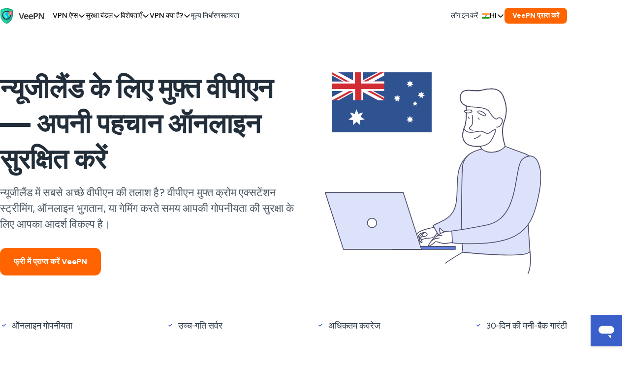

--- FILE ---
content_type: text/css
request_url: https://veepn.com/assets/34221ed9/vpn-servers.css
body_size: 2981
content:
.hero-platform__title{--font-size: var(--mobile-font-size-title-1);--font-leading: var(--mobile-font-leading-title-1);--font-tracking: var(--mobile-font-tracking-title-1);font-size:var(--font-size);line-height:var(--font-leading);letter-spacing:var(--font-tracking)}.hero-platform__title{font-weight:800}.description-figure__title{--font-size: var(--mobile-font-size-title-2);--font-leading: var(--mobile-font-leading-title-2);--font-tracking: var(--mobile-font-tracking-title-2);font-size:var(--font-size);line-height:var(--font-leading);letter-spacing:var(--font-tracking)}.offer-platform__title{--font-size: var(--mobile-font-size-headline-1);--font-leading: var(--mobile-font-leading-headline-1);--font-tracking: var(--mobile-font-tracking-headline-1);font-size:var(--font-size);line-height:var(--font-leading);letter-spacing:var(--font-tracking)}.install-steps__name,.install-steps__label{--font-size: var(--mobile-font-size-headline-3);--font-leading: var(--mobile-font-leading-headline-3);--font-tracking: var(--mobile-font-tracking-headline-3);font-size:var(--font-size);line-height:var(--font-leading);letter-spacing:var(--font-tracking)}.faq__subtitle,.opportunity-cards__name,.opportunity-wides__name,.hero-platform__description{--font-size: var(--mobile-font-size-lead-3);--font-leading: var(--mobile-font-leading-lead-3);--font-tracking: var(--mobile-font-tracking-lead-3);font-size:var(--font-size);line-height:var(--font-leading);letter-spacing:var(--font-tracking)}.offer-platform__description,.faq__content,.our-pros__item,.platform-cards__item,.opportunity-cards__content,.server-countries__item,.description-figure__content,.opportunity-wides__content,.country-locations__label,.install-steps__text,.hero-platform__list{--font-size: var(--mobile-font-size-body-1);--font-leading: var(--mobile-font-leading-body-1);--font-tracking: var(--mobile-font-tracking-body-1);font-size:var(--font-size);line-height:var(--font-leading);letter-spacing:var(--font-tracking)}.vpn-servers.lang-en .platform-cards__item,.faq__disclaimer,.install-steps__disclaimer,.trustpilot-rating{--font-size: var(--mobile-font-size-body-3);--font-leading: var(--mobile-font-leading-body-3);--font-tracking: var(--mobile-font-tracking-body-3);font-size:var(--font-size);line-height:var(--font-leading);letter-spacing:var(--font-tracking)}.trustpilot-rating{display:flex;flex-wrap:wrap;align-items:center;gap:var(--spacing-level-6)}.trustpilot-rating__value{display:flex;align-items:center}.trustpilot-rating__divider{width:1px;height:20px;background-color:var(--color-border-general-mid);margin-inline:var(--spacing-level-4)}.hero-platform .trustpilot-rating{justify-content:center;margin-bottom:56px}.hero-platform__inner{padding-top:24px;margin-bottom:48px}.hero-platform__img{display:none}.hero-platform__title{text-align:center}.hero-platform__description{color:var(--color-new-black-600);text-align:center;margin-top:8px}.hero-platform__actions{display:flex;justify-content:center;flex-wrap:wrap;margin:14px -10px -10px}.hero-platform__actions .base-button{margin:10px;width:100%}.hero-platform__list-wrap{display:flex;flex-direction:column;gap:16px}.hero-platform__benefits--pc{display:none!important}.hero-platform__list{color:var(--color-new-black-800);display:flex;flex-direction:column;gap:16px}.install-steps__list{list-style-type:none;padding:0;margin:0;display:grid;grid-template-columns:1fr;gap:16px}.install-steps__item{border-radius:16px;border:1px solid var(--color-dark-blue-300);padding:0 16px 16px}.install-steps__label{display:flex;justify-content:space-between;align-items:center;border-top-left-radius:16px;border-top-right-radius:16px;background-color:var(--color-secondary-100);color:var(--color-new-black-800);height:64px;margin-bottom:16px;padding-inline:16px;margin-inline:-16px;font-weight:700}.install-steps__name{margin-bottom:8px}.install-steps__text{color:var(--color-new-black-600)}.install-steps__disclaimer{color:var(--color-new-black-600);text-align:center;margin-top:32px}.install-steps__disclaimer a{color:var(--color-secondary-800);text-decoration:none}.country-locations__list{list-style-type:none;padding:0;margin:0;display:flex;flex-wrap:wrap;justify-content:center;gap:16px}.country-locations__item{overflow:hidden;background-color:var(--color-white);border-radius:16px;box-shadow:0 4px 24px #222e3a1f;transition:box-shadow .25s ease;width:calc((100% - 16px)/2)}.country-locations__link{color:inherit;cursor:pointer;text-decoration:none}.country-locations__figure{display:flex;flex-direction:column}.country-locations__img{width:100%;height:96px;object-fit:cover;transition:transform .5s}.country-locations__label{background-color:var(--color-white);text-align:center;padding:8px 16px;z-index:1}.opportunity-wides__list{list-style-type:none;padding:0;margin:0}.opportunity-wides__item:not(:last-child){padding-bottom:32px;margin-bottom:32px;border-bottom:1px solid var(--color-new-black-200)}.opportunity-wides__figure{line-height:0;text-align:center;margin-bottom:24px}.opportunity-wides__name{margin-bottom:8px}.opportunity-wides__content{color:var(--color-new-black-600)}.opportunity-wides__content ul{list-style-type:disc;padding-left:24px}.opportunity-wides__content p:not(:last-child),.opportunity-wides__content ul:not(:last-child),.opportunity-wides__content ol:not(:last-child){margin-bottom:8px}.description-figure__title{text-align:center;margin-bottom:16px}.description-figure__content p,.description-figure__content div,.description-figure__content ul,.description-figure__content ol{color:var(--color-new-black-600)}.description-figure__content div:not(:last-child),.description-figure__content p:not(:last-child),.description-figure__content ul:not(:last-child),.description-figure__content ol:not(:last-child){margin-bottom:16px}.description-figure__inner{list-style-type:none;padding:0;margin:0;display:grid;grid-template-columns:1fr;gap:16px}.description-figure__inner--bordered{border:1px solid var(--color-dark-blue-300);border-radius:16px;padding:16px}.description-figure__figure{display:block;line-height:0;text-align:center}.description-figure__img{max-width:100%;height:auto}.description-figure__main h3{margin-bottom:4px}.description-figure__actions{margin-top:32px}.description-figure__actions-wrap{display:flex;justify-content:center;flex-wrap:wrap;margin:-10px -8px}.description-figure__actions-wrap .base-button{margin:10px 8px;width:100%}.lang-id .description-figure .base-button{font-size:16px}.server-countries{background-repeat:no-repeat;background-position:top 155px center;background-size:contain}.server-countries--full-list .server-countries__list-wrap{gap:20px 56px;flex-direction:row}.server-countries--full-list .server-countries__list{row-gap:20px}.server-countries__container{overflow:hidden;margin-inline:-16px}.server-countries__inner::-webkit-scrollbar{width:0;height:0}.server-countries__inner{display:flex;justify-content:space-between;column-gap:56px;overflow:auto;padding-inline:16px}.server-countries__list-wrap{display:flex;flex-direction:column;gap:24px 56px}.server-countries__list{list-style-type:none;padding:0;margin:0;display:flex;flex-direction:column;row-gap:24px}.server-countries__item{width:max-content;text-overflow:ellipsis;white-space:nowrap;overflow:hidden}.server-countries__country img{margin-right:8px;transform:translateY(2px)}.server-countries__link{color:var(--color-secondary-800);text-decoration:none}.opportunity-cards__list{list-style-type:none;padding:0;margin:0;display:grid;grid-template-columns:1fr;gap:16px}.opportunity-cards__item{border-radius:16px;border:1px solid var(--color-dark-blue-300);min-height:260px;padding:16px;position:relative}.opportunity-cards__label{line-height:0;margin-bottom:16px}.opportunity-cards__name{margin-bottom:8px}.opportunity-cards__content{color:var(--color-new-black-600)}.opportunity-cards__link{position:absolute;inset:0;z-index:1;color:transparent}.platform-cards__list{list-style-type:none;padding:0;margin:0;display:flex;flex-wrap:wrap;justify-content:center;gap:12px 8px}.platform-cards__item{color:inherit;cursor:pointer;text-decoration:none;width:108px;height:108px;display:flex;flex-direction:column;justify-content:center;align-items:center;text-align:center;border:1px solid var(--color-new-black-100);border-radius:16px;box-shadow:0 12px 40px -8px #0010500f;transition:box-shadow .25s ease}.platform-cards__icon{color:var(--color-secondary-600);margin-bottom:8px}.our-pros__list{list-style-type:none;padding:0;margin:0;display:grid;grid-template-columns:1fr;row-gap:16px}.our-pros__item{display:flex;align-items:flex-start;column-gap:12px}.our-pros__icon{flex-shrink:0;margin-top:-2px}.faq__inner{margin-inline:auto}.faq__item{position:relative;border-bottom:1px solid var(--color-dark-blue-200)}.faq__item:before{content:"";position:absolute;top:0;left:0;z-index:1;width:100%;height:1px;background-color:transparent}.faq__item:first-of-type:before{background-color:var(--color-dark-blue-200)}.faq__item[aria-expanded=true]{border-bottom-color:var(--color-secondary-400)}.faq__item[aria-expanded=true]:before{background-color:var(--color-secondary-400)}.faq__item[aria-expanded=true]:first-of-type:before{background-color:var(--color-secondary-400)}.faq__item[aria-expanded=true] .faq__icon{color:var(--color-secondary-800)}.faq__item[aria-expanded=true] .faq__icon:after{opacity:0}.faq__item[aria-expanded=true] .faq__subtitle{color:var(--color-new-black-900)}.faq__header{display:flex;column-gap:16px;padding-block:24px}.faq__subtitle{flex-grow:1;color:var(--color-new-black-600)}.faq__icon{position:relative;width:24px;height:24px;flex-shrink:0;color:var(--color-new-black-400);opacity:.8;transition:transform .25s ease}.faq__icon:before{content:"";display:block;position:absolute;top:11px;left:3px;right:3px;height:2px;border-radius:2px;background-color:currentcolor}.faq__icon:after{content:"";display:block;position:absolute;left:11px;top:3px;bottom:3px;width:2px;border-radius:2px;background-color:currentcolor;transition:opacity .25s ease}.faq__content{padding:0 24px 24px 38px;color:var(--color-new-black-600)}.faq__content ol,.faq__content ul,.faq__content p:not(:first-child){margin-bottom:0;margin-top:16px}.faq__content .marked-list{padding-left:20px}.faq__disclaimer{color:var(--color-new-black-600);margin-top:32px}.offer-platform__card{background-color:var(--color-secondary-800);border-radius:16px;padding:20px}.offer-platform__img{display:none}.offer-platform__title{color:var(--color-white);margin-bottom:8px;text-align:center}.offer-platform__description{color:var(--color-white);text-align:center;margin-bottom:24px}.offer-platform__actions{display:flex;justify-content:center;flex-wrap:wrap;margin:-10px}.offer-platform__actions .base-button{margin:10px;width:100%}.vpn-servers.lang-en .platform-cards__item{height:112px}@media only screen and (min-width: 576px){.platform-cards__item{width:112px}}@media (hover: hover) and (width >= 768px){.country-locations__item:hover{box-shadow:0 6px 28px #222e3a33}.country-locations__item:hover .country-locations__img{transform:scale(1.05)}.server-countries__link:hover{text-decoration:underline}.platform-cards__item:hover{box-shadow:0 12px 40px -8px #00105026}.faq__header:hover .faq__icon{color:var(--color-secondary-800)}.faq__header:hover .faq__subtitle{color:var(--color-new-black-900)}}@media only screen and (min-width: 768px){.hero-platform__title{--font-size: var(--tablet-font-size-title-1);--font-leading: var(--tablet-font-leading-title-1);--font-tracking: var(--tablet-font-tracking-title-1)}.description-figure__title{--font-size: var(--tablet-font-size-title-2);--font-leading: var(--tablet-font-leading-title-2);--font-tracking: var(--tablet-font-tracking-title-2)}.offer-platform__title{--font-size: var(--tablet-font-size-headline-1);--font-leading: var(--tablet-font-leading-headline-1);--font-tracking: var(--tablet-font-tracking-headline-1)}.install-steps__name,.install-steps__label{--font-size: var(--tablet-font-size-headline-3);--font-leading: var(--tablet-font-leading-headline-3);--font-tracking: var(--tablet-font-tracking-headline-3)}.faq__subtitle,.opportunity-cards__name,.opportunity-wides__name,.hero-platform__description{--font-size: var(--tablet-font-size-lead-3);--font-leading: var(--tablet-font-leading-lead-3);--font-tracking: var(--tablet-font-tracking-lead-3)}.offer-platform__description,.faq__content,.our-pros__item,.platform-cards__item,.opportunity-cards__content,.server-countries__item,.description-figure__content,.opportunity-wides__content,.country-locations__label,.install-steps__text,.hero-platform__list{--font-size: var(--tablet-font-size-body-1);--font-leading: var(--tablet-font-leading-body-1);--font-tracking: var(--tablet-font-tracking-body-1)}.vpn-servers.lang-en .platform-cards__item,.faq__disclaimer,.install-steps__disclaimer,.trustpilot-rating{--font-size: var(--tablet-font-size-body-3);--font-leading: var(--tablet-font-leading-body-3);--font-tracking: var(--tablet-font-tracking-body-3)}.hero-platform .trustpilot-rating{margin-bottom:32px}.hero-platform__inner{padding-top:64px;margin-bottom:64px}.hero-platform__description{margin-top:16px}.hero-platform__actions .base-button{width:auto}.hero-platform__list-wrap{flex-direction:row;justify-content:space-between;max-width:610px;margin-inline:auto}.install-steps__list{grid-template-columns:repeat(auto-fit,minmax(200px,1fr));gap:32px 24px}.install-steps__label{height:72px}.install-steps__disclaimer{margin-top:48px;margin-bottom:-24px}.country-locations__list{gap:24px}.country-locations__item{width:calc((100% - 48px) / 3)}.country-locations__label{padding:16px}.opportunity-wides__list--reverse .opportunity-wides__item{flex-direction:row-reverse}.opportunity-wides__list--reverse .opportunity-wides__item:nth-child(odd){flex-direction:row}.opportunity-wides__item{display:flex;align-items:center;justify-content:space-between}.opportunity-wides__item:nth-child(odd){flex-direction:row-reverse}.opportunity-wides__item:not(:last-child){padding-bottom:0;margin-bottom:56px;border-bottom:none}.opportunity-wides__figure{margin-bottom:0;width:208px}.opportunity-wides__info{width:calc(100% - 232px)}.description-figure__title{margin-bottom:24px}.description-figure__content div:not(:last-child),.description-figure__content p:not(:last-child),.description-figure__content ul:not(:last-child),.description-figure__content ol:not(:last-child){margin-bottom:24px}.description-figure__inner{gap:24px}.description-figure__inner--bordered{padding:32px;border-radius:24px}.description-figure__actions{margin-top:24px}.description-figure__actions-wrap .base-button{width:auto}.server-countries{background-position:top 58px center;background-size:initial}.server-countries--full-list{background-position:top 98px center}.server-countries--full-list .server-countries__inner{max-width:100%;max-width:823px}.server-countries--full-list .server-countries__list-wrap{flex-direction:column}.server-countries__container{margin-inline:0}.server-countries__inner{padding-inline:0;max-width:808px;margin-inline:auto;overflow:unset;display:grid;grid-template-columns:repeat(4,minmax(0,1fr))}.server-countries__item{width:auto}.opportunity-cards__list{grid-template-columns:1fr 1fr;gap:24px}.opportunity-cards__list--even .opportunity-cards__item:last-child{transform:translate(calc(50% + 10px))}.opportunity-cards__item{padding:20px}.platform-cards__list{gap:24px 26px}.our-pros__list{gap:24px;grid-template-columns:repeat(auto-fit,minmax(220px,1fr))}.faq__item:first-of-type:before{background-color:transparent}.faq__item[aria-expanded=true]:first-of-type:before{background-color:transparent}.faq__disclaimer{margin-top:48px}.offer-platform__card{border-radius:24px;padding:48px}.offer-platform :dir(rtl) .offer-platform__title,.offer-platform :dir(rtl) .offer-platform__description{text-align:right}.offer-platform__title{text-align:left}.offer-platform__description{text-align:left;margin-bottom:32px}.offer-platform__actions{justify-content:flex-start}.offer-platform__actions .base-button{width:auto}.vpn-servers.lang-en .platform-cards__list{gap:24px 14px}.vpn-servers.lang-en .platform-cards__item{width:120px;height:120px}}@media only screen and (min-width: 992px){.hero-platform .trustpilot-rating{justify-content:flex-start}.hero-platform :dir(rtl) .hero-platform__inner{column-gap:24px}.hero-platform :dir(rtl) .hero-platform__title,.hero-platform :dir(rtl) .hero-platform__description{text-align:right}.hero-platform__inner{display:flex;align-items:center;column-gap:16px}.hero-platform__main{flex-grow:1}.hero-platform__img{display:block;width:373px;height:373px;flex-shrink:0}.hero-platform__title,.hero-platform__description{text-align:left}.hero-platform__actions{justify-content:flex-start;margin-top:22px}.country-locations__item{width:calc((100% - 72px)/4)}.opportunity-wides__figure{width:294px}.opportunity-wides__info{width:calc(100% - 318px)}.description-figure :dir(rtl) .description-figure__title{text-align:right}.description-figure__title{text-align:left}.description-figure__inner{grid-template-areas:"left right";grid-template-columns:1fr 1fr}.description-figure__inner--4{grid-template-columns:293px 1fr}.description-figure__inner--reverse .description-figure__figure{grid-area:right}.description-figure__inner--reverse .description-figure__main{grid-area:left}.description-figure__inner--reverse.description-figure__inner--4{grid-template-columns:1fr 293px}.description-figure__figure{grid-area:left}.description-figure__main{grid-area:right}.description-figure__actions-wrap{justify-content:flex-start}.opportunity-cards__list--two{grid-template-columns:1fr 1fr}.opportunity-cards__list--three{grid-template-columns:1fr 1fr 1fr}.opportunity-cards__list--even .opportunity-cards__item:last-child{transform:translate(0)}.faq__inner{max-width:610px}.faq__item:last-of-type{border-bottom:none}.offer-platform__card{display:flex;align-items:center;column-gap:24px}.offer-platform__main{flex-grow:1}.offer-platform__img{display:block;width:220px;height:220px;flex-shrink:0;background-repeat:no-repeat;background-position:center;background-size:contain}}@media only screen and (min-width: 1200px){.hero-platform__title{--font-size: var(--desktop-font-size-title-1);--font-leading: var(--desktop-font-leading-title-1);--font-tracking: var(--desktop-font-tracking-title-1)}.description-figure__title{--font-size: var(--desktop-font-size-title-2);--font-leading: var(--desktop-font-leading-title-2);--font-tracking: var(--desktop-font-tracking-title-2)}.offer-platform__title{--font-size: var(--desktop-font-size-headline-1);--font-leading: var(--desktop-font-leading-headline-1);--font-tracking: var(--desktop-font-tracking-headline-1)}.install-steps__name,.install-steps__label{--font-size: var(--desktop-font-size-headline-3);--font-leading: var(--desktop-font-leading-headline-3);--font-tracking: var(--desktop-font-tracking-headline-3)}.faq__subtitle,.opportunity-cards__name,.opportunity-wides__name,.hero-platform__description{--font-size: var(--desktop-font-size-lead-3);--font-leading: var(--desktop-font-leading-lead-3);--font-tracking: var(--desktop-font-tracking-lead-3)}.offer-platform__description,.faq__content,.our-pros__item,.platform-cards__item,.opportunity-cards__content,.server-countries__item,.description-figure__content,.opportunity-wides__content,.country-locations__label,.install-steps__text,.hero-platform__list{--font-size: var(--desktop-font-size-body-1);--font-leading: var(--desktop-font-leading-body-1);--font-tracking: var(--desktop-font-tracking-body-1)}.vpn-servers.lang-en .platform-cards__item,.faq__disclaimer,.install-steps__disclaimer,.trustpilot-rating{--font-size: var(--desktop-font-size-body-3);--font-leading: var(--desktop-font-leading-body-3);--font-tracking: var(--desktop-font-tracking-body-3)}.hero-platform :dir(rtl) .hero-platform__inner{column-gap:32px}.hero-platform__inner{padding-top:16px;margin-bottom:24px}.hero-platform__img{width:544px;height:544px}.hero-platform__benefits--mob{display:none!important}.hero-platform__benefits--pc{display:flex!important}.hero-platform__list{flex-direction:row;justify-content:space-between}.install-steps__list{gap:32px}.install-steps__item{padding:0 24px 24px}.install-steps__label{padding-inline:24px;margin-inline:-24px}.country-locations__list{gap:32px}.country-locations__item{width:calc((100% - 128px)/5)}.opportunity-wides__figure{width:448px}.opportunity-wides__info{width:calc(100% - 480px)}.description-figure__inner{gap:32px}.description-figure__inner--4{grid-template-columns:352px 1fr}.description-figure__inner--reverse.description-figure__inner--4{grid-template-columns:1fr 352px}.opportunity-cards__list{gap:24px 32px}.opportunity-cards__item{padding:24px}.platform-cards__list{gap:48px 56px}.faq__inner{max-width:736px}.offer-platform__card{padding:56px;column-gap:32px}.vpn-servers.lang-en .platform-cards__list{gap:48px 46px}}


--- FILE ---
content_type: image/svg+xml
request_url: https://veepn.com/images/pages/vpn-servers/opp-country-1.svg
body_size: 1805
content:
<svg width="448" height="300" viewBox="0 0 448 300" fill="none" xmlns="http://www.w3.org/2000/svg">
<rect width="448" height="300" fill="white"/>
<g clip-path="url(#clip0_2_12168)">
<path d="M253.11 276.77H57.55C52.71 276.77 48.75 272.81 48.75 267.97V222.06C48.75 217.22 52.71 213.26 57.55 213.26H253.11C257.95 213.26 261.91 217.22 261.91 222.06V267.97C261.9 272.81 257.95 276.77 253.11 276.77Z" fill="#DBE2F9" stroke="#4D4B66" stroke-width="1.5" stroke-miterlimit="10" stroke-linejoin="round"/>
<path d="M237.03 262.27H76.56C72.8 262.27 69.76 259.22 69.76 255.47V235.37C69.76 231.61 72.81 228.57 76.56 228.57H237.04C240.8 228.57 243.84 231.62 243.84 235.37V255.47C243.84 259.23 240.79 262.27 237.03 262.27Z" fill="white" stroke="#4D4B66" stroke-width="1.5" stroke-miterlimit="10" stroke-linejoin="round"/>
<path d="M89.51 248.62C88.3 248.62 87.31 247.63 87.31 246.42C87.31 245.21 88.3 244.22 89.51 244.22C90.72 244.22 91.71 245.21 91.71 246.42C91.71 247.63 90.72 248.62 89.51 248.62Z" fill="#5F7FDF" stroke="#4D4B66" stroke-width="1.5" stroke-miterlimit="10" stroke-linejoin="round"/>
<path d="M105.84 248.62C104.63 248.62 103.64 247.63 103.64 246.42C103.64 245.21 104.63 244.22 105.84 244.22C107.05 244.22 108.04 245.21 108.04 246.42C108.05 247.63 107.05 248.62 105.84 248.62Z" fill="#5F7FDF" stroke="#4D4B66" stroke-width="1.5" stroke-miterlimit="10" stroke-linejoin="round"/>
<path d="M123.35 248.62C122.14 248.62 121.15 247.63 121.15 246.42C121.15 245.21 122.14 244.22 123.35 244.22C124.56 244.22 125.55 245.21 125.55 246.42C125.55 247.63 124.56 248.62 123.35 248.62Z" fill="#5F7FDF" stroke="#4D4B66" stroke-width="1.5" stroke-miterlimit="10" stroke-linejoin="round"/>
<path d="M138.47 246.41H225.34" stroke="#4D4B66" stroke-width="1.5" stroke-miterlimit="10" stroke-linejoin="round"/>
<path d="M253.11 213.26H57.55C52.71 213.26 48.75 209.3 48.75 204.46V158.55C48.75 153.71 52.71 149.75 57.55 149.75H253.11C257.95 149.75 261.91 153.71 261.91 158.55V204.46C261.9 209.31 257.95 213.26 253.11 213.26Z" fill="#DBE2F9" stroke="#4D4B66" stroke-width="1.5" stroke-miterlimit="10" stroke-linejoin="round"/>
<path d="M237.1 198.77H76.49C72.77 198.77 69.76 195.75 69.76 192.04V171.8C69.76 168.08 72.78 165.07 76.49 165.07H237.1C240.82 165.07 243.83 168.09 243.83 171.8V192.04C243.84 195.75 240.82 198.77 237.1 198.77Z" fill="white" stroke="#4D4B66" stroke-width="1.5" stroke-miterlimit="10" stroke-linejoin="round"/>
<path d="M89.51 185.11C88.3 185.11 87.31 184.12 87.31 182.91C87.31 181.7 88.3 180.71 89.51 180.71C90.72 180.71 91.71 181.7 91.71 182.91C91.71 184.12 90.72 185.11 89.51 185.11Z" fill="#5F7FDF" stroke="#4D4B66" stroke-width="1.5" stroke-miterlimit="10" stroke-linejoin="round"/>
<path d="M105.84 185.11C104.63 185.11 103.64 184.12 103.64 182.91C103.64 181.7 104.63 180.71 105.84 180.71C107.05 180.71 108.04 181.7 108.04 182.91C108.05 184.12 107.05 185.11 105.84 185.11Z" fill="#5F7FDF" stroke="#4D4B66" stroke-width="1.5" stroke-miterlimit="10" stroke-linejoin="round"/>
<path d="M123.35 185.11C122.14 185.11 121.15 184.12 121.15 182.91C121.15 181.7 122.14 180.71 123.35 180.71C124.56 180.71 125.55 181.7 125.55 182.91C125.55 184.12 124.56 185.11 123.35 185.11Z" fill="#5F7FDF" stroke="#4D4B66" stroke-width="1.5" stroke-miterlimit="10" stroke-linejoin="round"/>
<path d="M138.47 182.91H225.34" stroke="#4D4B66" stroke-width="1.5" stroke-miterlimit="10" stroke-linejoin="round"/>
<path d="M253.11 149.76H57.55C52.71 149.76 48.75 145.8 48.75 140.96V95.05C48.75 90.21 52.71 86.25 57.55 86.25H253.11C257.95 86.25 261.91 90.21 261.91 95.05V140.96C261.9 145.8 257.95 149.76 253.11 149.76Z" fill="#DBE2F9" stroke="#4D4B66" stroke-width="1.5" stroke-miterlimit="10" stroke-linejoin="round"/>
<path d="M237.31 135.26H76.28C72.68 135.26 69.75 132.34 69.75 128.73V108.08C69.75 104.48 72.67 101.55 76.28 101.55H237.31C240.91 101.55 243.84 104.47 243.84 108.08V128.74C243.84 132.34 240.92 135.26 237.31 135.26Z" fill="white" stroke="#4D4B66" stroke-width="1.5" stroke-miterlimit="10" stroke-linejoin="round"/>
<path d="M89.51 121.61C88.3 121.61 87.31 120.62 87.31 119.41C87.31 118.2 88.3 117.21 89.51 117.21C90.72 117.21 91.71 118.2 91.71 119.41C91.71 120.62 90.72 121.61 89.51 121.61Z" fill="#5F7FDF" stroke="#4D4B66" stroke-width="1.5" stroke-miterlimit="10" stroke-linejoin="round"/>
<path d="M105.84 121.61C104.63 121.61 103.64 120.62 103.64 119.41C103.64 118.2 104.63 117.21 105.84 117.21C107.05 117.21 108.04 118.2 108.04 119.41C108.05 120.62 107.05 121.61 105.84 121.61Z" fill="#5F7FDF" stroke="#4D4B66" stroke-width="1.5" stroke-miterlimit="10" stroke-linejoin="round"/>
<path d="M123.35 121.61C122.14 121.61 121.15 120.62 121.15 119.41C121.15 118.2 122.14 117.21 123.35 117.21C124.56 117.21 125.55 118.2 125.55 119.41C125.55 120.62 124.56 121.61 123.35 121.61Z" fill="#5F7FDF" stroke="#4D4B66" stroke-width="1.5" stroke-miterlimit="10" stroke-linejoin="round"/>
<path d="M138.47 119.4H225.34" stroke="#4D4B66" stroke-width="1.5" stroke-miterlimit="10" stroke-linejoin="round"/>
<path d="M253.11 86.25H57.55C52.71 86.25 48.75 82.29 48.75 77.45V31.55C48.75 26.71 52.71 22.75 57.55 22.75H253.11C257.95 22.75 261.91 26.71 261.91 31.55V77.46C261.9 82.3 257.95 86.25 253.11 86.25Z" fill="#DBE2F9" stroke="#4D4B66" stroke-width="1.5" stroke-miterlimit="10" stroke-linejoin="round"/>
<path d="M236.83 71.76H76.76C72.89 71.76 69.75 68.62 69.75 64.75V45.06C69.75 41.19 72.89 38.05 76.76 38.05H236.83C240.7 38.05 243.84 41.19 243.84 45.06V64.75C243.84 68.62 240.7 71.76 236.83 71.76Z" fill="white" stroke="#4D4B66" stroke-width="1.5" stroke-miterlimit="10" stroke-linejoin="round"/>
<path d="M89.51 58.0999C88.3 58.0999 87.31 57.11 87.31 55.9C87.31 54.69 88.3 53.7 89.51 53.7C90.72 53.7 91.71 54.69 91.71 55.9C91.71 57.11 90.72 58.0999 89.51 58.0999Z" fill="#5F7FDF" stroke="#4D4B66" stroke-width="1.5" stroke-miterlimit="10" stroke-linejoin="round"/>
<path d="M105.84 58.0999C104.63 58.0999 103.64 57.11 103.64 55.9C103.64 54.69 104.63 53.7 105.84 53.7C107.05 53.7 108.04 54.69 108.04 55.9C108.05 57.11 107.05 58.0999 105.84 58.0999Z" fill="#5F7FDF" stroke="#4D4B66" stroke-width="1.5" stroke-miterlimit="10" stroke-linejoin="round"/>
<path d="M123.35 58.0999C122.14 58.0999 121.15 57.11 121.15 55.9C121.15 54.69 122.14 53.7 123.35 53.7C124.56 53.7 125.55 54.69 125.55 55.9C125.55 57.11 124.56 58.0999 123.35 58.0999Z" fill="#5F7FDF" stroke="#4D4B66" stroke-width="1.5" stroke-miterlimit="10" stroke-linejoin="round"/>
<path d="M138.47 55.9H225.34" stroke="#4D4B66" stroke-width="1.5" stroke-miterlimit="10" stroke-linejoin="round"/>
<path d="M319.65 277.78C363.717 277.78 399.44 242.057 399.44 197.99C399.44 153.923 363.717 118.2 319.65 118.2C275.583 118.2 239.86 153.923 239.86 197.99C239.86 242.057 275.583 277.78 319.65 277.78Z" fill="white" stroke="#4D4B66" stroke-width="1.5" stroke-miterlimit="10" stroke-linecap="round" stroke-linejoin="round"/>
<path d="M384.82 191.93C383.81 191.93 382.81 191.51 382.08 190.7C381.83 190.42 356.78 162.69 319.53 162.69C282.25 162.69 257.41 189.34 257.16 189.61C255.8 191.09 253.49 191.2 252.01 189.84C250.52 188.48 250.42 186.18 251.77 184.69C252.86 183.49 278.94 155.39 319.53 155.39C360.15 155.39 386.45 184.62 387.55 185.87C388.88 187.38 388.74 189.69 387.23 191.02C386.54 191.63 385.68 191.93 384.82 191.93Z" fill="#DBE2F9" stroke="#4D4B66" stroke-width="1.5" stroke-miterlimit="10" stroke-linecap="round" stroke-linejoin="round"/>
<path d="M366.94 208.01C365.93 208.01 364.93 207.59 364.2 206.78C364.03 206.58 346.12 186.79 319.56 186.79C292.86 186.79 275.22 205.81 275.04 206C273.68 207.49 271.37 207.6 269.88 206.24C268.39 204.88 268.28 202.58 269.64 201.09C270.44 200.21 289.66 179.5 319.55 179.5C349.48 179.5 368.85 201.04 369.66 201.96C370.99 203.47 370.85 205.78 369.34 207.11C368.66 207.71 367.8 208.01 366.94 208.01Z" fill="#DBE2F9" stroke="#4D4B66" stroke-width="1.5" stroke-miterlimit="10" stroke-linecap="round" stroke-linejoin="round"/>
<path d="M350.45 224.41C349.44 224.41 348.44 223.99 347.71 223.18C347.6 223.06 336.28 210.59 319.59 210.59C302.75 210.59 291.65 222.56 291.54 222.68C290.18 224.17 287.87 224.28 286.38 222.92C284.89 221.56 284.78 219.26 286.14 217.77C286.68 217.18 299.56 203.29 319.59 203.29C339.65 203.29 352.64 217.73 353.18 218.35C354.51 219.86 354.37 222.17 352.86 223.5C352.17 224.11 351.31 224.41 350.45 224.41Z" fill="#DBE2F9" stroke="#4D4B66" stroke-width="1.5" stroke-miterlimit="10" stroke-linecap="round" stroke-linejoin="round"/>
<path d="M313.63 236.39C316.26 239.74 320.72 241.39 325.09 240.24C327.5 239.6 329.51 238.22 330.93 236.39L377.51 187.09L313.63 236.39Z" fill="#4D4B66" stroke="#4D4B66" stroke-width="1.5" stroke-miterlimit="10"/>
<path d="M377.55 187.12L318.05 219.67C315.92 220.59 314.07 222.18 312.85 224.35C310.62 228.29 311.09 233.02 313.66 236.41L377.55 187.12Z" fill="#5F7FDF" stroke="#4D4B66" stroke-width="1.5" stroke-miterlimit="10"/>
<path opacity="0.5" d="M377.55 187.12L318.05 219.67C315.92 220.59 314.07 222.18 312.85 224.35C310.62 228.29 311.09 233.02 313.66 236.41L377.55 187.12Z" fill="#5F7FDF" stroke="#4D4B66" stroke-width="1.5" stroke-miterlimit="10"/>
</g>
<defs>
<clipPath id="clip0_2_12168">
<rect width="352.18" height="256.53" fill="white" transform="translate(48 22)"/>
</clipPath>
</defs>
</svg>


--- FILE ---
content_type: image/svg+xml
request_url: https://veepn.com/images/flags-round/au.svg
body_size: 121
content:
<svg xmlns="http://www.w3.org/2000/svg" width="16" height="16" fill="none" viewBox="0 0 16 16"><path fill="#0052B4" d="M16 8A8 8 0 1 1 0 8c0 .002 8-8 8-8a8 8 0 0 1 8 8"/><path fill="#F0F0F0" d="M7.979 8h.02v-.021z"/><path fill="#F0F0F0" d="M8 4.174V0h-.001A8 8 0 0 0 0 8h4.174V5.65L6.524 8H7.98L8 7.979V6.524l-2.35-2.35z"/><path fill="#D80027" d="M4.047 1.043a8.04 8.04 0 0 0-3.004 3.004V8H3.13V3.13H8V1.043z"/><path fill="#D80027" d="M8 7.016 5.158 4.174h-.984L8 8z"/><path fill="#F0F0F0" d="m4.825 9.391.439.918.991-.229-.444.916.798.632-.993.224.003 1.018-.794-.637-.794.637.003-1.018-.993-.224.797-.632-.444-.916.992.23zm7.153 1.739.22.46.495-.115-.222.458.399.316-.497.112.002.508-.397-.318-.397.319.001-.51-.496-.111.399-.316-.222-.458.495.114zM9.935 6.26l.22.46.496-.115-.222.458.398.316-.496.112.001.509-.397-.318L9.538 8l.002-.509-.497-.112.4-.316-.223-.458.496.115zm2.043-2.782.22.46.495-.115-.222.458.399.316-.497.112.002.508-.397-.318-.397.318.001-.508-.496-.112.399-.316-.222-.458.495.114zm1.784 2.087.22.46.495-.115-.222.457.398.317-.496.112.002.508-.397-.318-.397.318.001-.508-.496-.112.398-.317-.222-.457.496.114zM12.486 8l.172.531h.56l-.453.329.173.531-.452-.328-.452.328.172-.531-.452-.329h.56z"/></svg>

--- FILE ---
content_type: image/svg+xml
request_url: https://veepn.com/images/pages/vpn-servers/opp-country-3.svg
body_size: 4176
content:
<svg width="448" height="300" viewBox="0 0 448 300" fill="none" xmlns="http://www.w3.org/2000/svg">
<rect width="448" height="300" fill="white"/>
<path d="M146.184 110.522L145.601 115.084L241.558 127.346L242.14 122.785L146.184 110.522Z" fill="#5F7FDF" stroke="#4D4B66" stroke-width="1.3" stroke-miterlimit="10" stroke-linecap="round" stroke-linejoin="round"/>
<path d="M189.734 120.71L70.1397 105.435L53.361 14.6968L172.955 29.9717L189.734 120.71Z" fill="#DBE2F9" stroke="#4D4B66" stroke-width="1.3" stroke-miterlimit="10" stroke-linecap="round" stroke-linejoin="round"/>
<path d="M119.094 77.758C123.1 77.758 126.347 74.5089 126.347 70.501C126.347 66.4932 123.1 63.2441 119.094 63.2441C115.088 63.2441 111.84 66.4932 111.84 70.501C111.84 74.5089 115.088 77.758 119.094 77.758Z" fill="white" stroke="#4D4B66" stroke-width="1.3" stroke-miterlimit="10" stroke-linecap="round" stroke-linejoin="round"/>
<path d="M283.752 166.706L273.542 82.7208C273.263 80.4376 274.892 78.3688 277.163 78.0901L402.736 62.8152C405.018 62.5365 407.086 64.1658 407.364 66.4383L417.575 150.423C417.854 152.707 416.225 154.775 413.953 155.054L288.381 170.329C286.099 170.608 284.031 168.978 283.752 166.706Z" fill="#DBE2F9" stroke="#4D4B66" stroke-width="1.2" stroke-miterlimit="10" stroke-linecap="round" stroke-linejoin="round"/>
<path d="M287.62 162.943L278.202 85.4328C277.967 83.4712 279.359 81.6918 281.32 81.456L394.593 67.6818C396.553 67.446 398.332 68.8395 398.568 70.8011L407.986 148.312C408.221 150.273 406.828 152.053 404.868 152.289L291.595 166.063C289.635 166.299 287.856 164.905 287.62 162.943Z" fill="white" stroke="#4D4B66" stroke-width="1.2" stroke-miterlimit="10" stroke-linecap="round" stroke-linejoin="round"/>
<path d="M407.15 101.726L408.907 116.218" stroke="#4D4B66" stroke-width="1.2" stroke-miterlimit="10" stroke-linecap="round" stroke-linejoin="round"/>
<path d="M375.092 122.628C371.407 115.318 365.76 110.13 358.196 107.01C358.239 106.893 358.26 106.807 358.303 106.71C358.796 105.553 359.289 104.395 359.782 103.237C360.649 101.211 361.517 99.1748 362.374 97.1381C362.449 96.9559 362.503 96.7308 362.482 96.5378C362.428 96.1198 362.203 95.7768 361.785 95.6481C361.378 95.5088 360.992 95.5624 360.671 95.8732C360.553 95.9912 360.457 96.1412 360.392 96.302C359.739 97.8241 359.085 99.357 358.432 100.89C357.703 102.594 356.985 104.299 356.257 106.003C356.214 106.089 356.171 106.174 356.139 106.249C356.074 106.249 356.053 106.249 356.032 106.249C355.957 106.228 355.871 106.207 355.796 106.185C353.771 105.563 351.714 105.156 349.603 104.942C348.103 104.792 346.603 104.727 345.103 104.792C344.192 104.835 343.281 104.888 342.371 104.985C341.203 105.092 340.046 105.306 338.889 105.553C337.742 105.799 336.606 106.089 335.481 106.453C333.124 107.225 330.874 108.232 328.753 109.508C328.506 109.658 328.496 109.647 328.313 109.412C327.638 108.5 326.953 107.6 326.278 106.7C325.238 105.306 324.188 103.923 323.138 102.541C322.721 101.972 322.303 101.404 321.853 100.858C321.478 100.397 320.792 100.365 320.342 100.761C319.881 101.158 319.838 101.78 320.224 102.294C320.481 102.648 320.749 102.991 321.006 103.334C322.828 105.746 324.638 108.168 326.46 110.58C326.524 110.666 326.578 110.752 326.653 110.869C322.281 114.021 318.895 117.987 316.538 122.811C314.17 127.624 313.11 132.726 313.228 138.086C313.303 138.107 313.313 138.118 313.335 138.118C313.367 138.118 313.41 138.118 313.442 138.118L377.535 130.303C377.578 130.303 377.621 130.282 377.664 130.271C377.675 130.271 377.675 130.26 377.685 130.25C377.696 130.25 377.696 130.239 377.728 130.185C377.182 127.581 376.303 125.04 375.092 122.628ZM329.578 126.991C328.196 127.152 326.738 126.219 326.546 124.601C326.353 122.939 327.553 121.717 328.935 121.556C330.521 121.374 331.828 122.553 331.967 123.968C332.149 125.448 331.078 126.809 329.578 126.991ZM359.214 123.379C357.724 123.561 356.364 122.489 356.182 120.988C355.999 119.488 357.071 118.116 358.571 117.933C359.942 117.773 361.389 118.662 361.603 120.313C361.817 121.878 360.682 123.197 359.214 123.379Z" fill="#5F7FDF"/>
<path d="M37.9644 182.956L39.0144 183.117L41.4466 167.403L40.3966 167.242C39.8394 167.156 39.3144 167.542 39.2287 168.099L37.1073 181.799C37.0215 182.356 37.4073 182.871 37.9644 182.956Z" fill="#5F7FDF" stroke="#4D4B66" stroke-width="1.2" stroke-miterlimit="10"/>
<path d="M34.3644 204.566L35.4144 204.727L37.8466 189.013L36.7966 188.852C36.2394 188.766 35.7144 189.152 35.6287 189.709L33.5072 203.408C33.4215 203.955 33.7965 204.48 34.3644 204.566Z" fill="#5F7FDF" stroke="#4D4B66" stroke-width="1.2" stroke-miterlimit="10"/>
<path d="M31.5465 275.795L91.4935 285.089C95.2971 285.678 98.8543 283.074 99.4435 279.268L118.419 156.78C119.008 152.975 116.404 149.416 112.601 148.826L52.6538 139.533C48.8502 138.943 45.2931 141.548 44.7038 145.353L25.7286 267.842C25.1393 271.647 27.7429 275.206 31.5465 275.795Z" fill="#DBE2F9" stroke="#4D4B66" stroke-width="1.2" stroke-miterlimit="10" stroke-linecap="round" stroke-linejoin="round"/>
<path d="M35.9608 271.122L88.6863 279.29C91.4078 279.708 93.9471 277.853 94.3649 275.131L112.322 159.181C112.74 156.458 110.887 153.918 108.165 153.5L55.4396 145.332C52.7181 144.914 50.1788 146.768 49.761 149.491L31.8037 265.441C31.3858 268.163 33.2501 270.704 35.9608 271.122Z" fill="white" stroke="#4D4B66" stroke-width="1.2" stroke-miterlimit="10" stroke-linecap="round" stroke-linejoin="round"/>
<path d="M69.5933 153.361L92.1578 156.855C94.1399 157.166 96.0042 155.805 96.3149 153.811L96.6364 151.71L66.8825 147.101L66.5611 149.202C66.2504 151.195 67.6111 153.06 69.5933 153.361Z" fill="#5F7FDF" stroke="#4D4B66" stroke-width="1.2" stroke-miterlimit="10"/>
<path d="M55.8038 200.772C55.8681 200.375 55.9324 199.989 55.986 199.592C55.9967 199.55 56.0074 199.517 56.0181 199.475C56.1896 198.596 56.4253 197.727 56.7467 196.891C57.3896 195.198 58.3003 193.675 59.5753 192.389C60.7325 191.231 62.0718 190.363 63.6253 189.838C64.8254 189.431 66.0682 189.259 67.3325 189.323C68.2004 189.366 69.0468 189.538 69.8504 189.87C70.6004 190.17 71.2968 190.567 71.9826 190.974C72.604 191.339 73.204 191.725 73.8683 192.025C74.4254 192.271 74.9933 192.4 75.5933 192.314C75.979 192.261 76.354 192.196 76.7398 192.121C77.6505 191.939 78.5505 191.735 79.4612 191.574C80.3505 191.414 81.2505 191.392 82.1398 191.51C83.1898 191.639 84.197 191.918 85.1613 192.336C87.3041 193.279 88.9113 194.79 89.9613 196.891C89.972 196.923 89.9934 196.956 90.0042 196.988C89.9613 197.009 89.9292 197.02 89.8863 197.041C89.522 197.224 89.1577 197.395 88.8149 197.599C87.4006 198.435 86.2327 199.539 85.397 200.975C84.5934 202.337 84.2077 203.816 84.1434 205.392C84.1005 206.463 84.2291 207.514 84.572 208.532C85.1934 210.387 86.3291 211.877 87.8613 213.067C88.0648 213.227 88.2899 213.367 88.5041 213.527C88.4827 213.56 88.472 213.602 88.4506 213.635C87.8934 214.76 87.2184 215.821 86.4898 216.84C85.5577 218.126 84.4648 219.284 83.3184 220.388C82.6005 221.074 81.8612 221.728 81.0041 222.253C80.2648 222.703 79.4719 223.035 78.5933 223.121C77.6398 223.218 76.7397 223.003 75.8719 222.639C75.2826 222.392 74.7576 222.038 74.2219 221.695C73.2897 221.084 72.304 220.634 71.2004 220.42C70.3754 220.27 69.5611 220.216 68.7254 220.302C68.029 220.377 67.3432 220.549 66.6682 220.72C65.7789 220.945 64.9004 221.106 63.9789 220.999C63.2932 220.924 62.6718 220.72 62.0932 220.356C61.4932 219.98 61.0003 219.487 60.561 218.941C59.9396 218.158 59.436 217.301 58.9646 216.422C58.3967 215.35 57.8182 214.267 57.3896 213.131C55.9431 209.326 55.3646 205.402 55.7396 201.34C55.7717 201.147 55.7824 200.965 55.8038 200.772Z" fill="#5F7FDF"/>
<path d="M84.6577 181.584C84.6255 181.938 84.6148 182.302 84.5505 182.656C84.3684 183.717 83.9612 184.682 83.4041 185.593C82.6648 186.805 81.7219 187.823 80.5326 188.605C79.3219 189.399 78.004 189.881 76.5576 189.999C76.0219 190.042 75.4861 190.02 74.9611 189.859C74.8004 189.817 74.8004 189.817 74.8111 189.656C74.8219 188.713 75.1004 187.834 75.5076 186.997C76.7076 184.586 78.5826 182.924 81.1433 182.034C81.9362 181.756 82.7398 181.584 83.5862 181.541C83.8541 181.531 84.1112 181.541 84.3791 181.541C84.4112 181.541 84.4434 181.541 84.4648 181.541C84.5184 181.563 84.5934 181.574 84.6577 181.584Z" fill="#5F7FDF"/>
<path d="M231.809 285.196H209.78L192.723 253.199L175.794 285.196H154.708L181.119 241.59L156.369 200.589H177.573L193.323 231.043L208.602 200.589H229.923L204.809 242.534L231.809 285.196Z" fill="#5F7FDF" stroke="#4D4B66" stroke-width="1.5" stroke-miterlimit="10"/>
<path d="M280.495 285.196H261.188V236.252C261.188 234.912 261.209 233.251 261.252 231.278C261.295 229.306 261.327 227.248 261.37 225.115C261.413 222.982 261.466 221.084 261.552 219.423C260.92 219.895 260.116 220.763 259.12 222.028C258.134 223.293 257.127 224.354 256.098 225.222L247.216 233.047L237.509 222.264L263.92 200.579H280.506V285.196H280.495Z" fill="#5F7FDF" stroke="#4D4B66" stroke-width="1.5" stroke-miterlimit="10"/>
<path d="M356.771 241.462C356.771 248.258 356.278 254.335 355.292 259.706C354.307 265.076 352.689 269.643 350.439 273.394C348.189 277.146 345.264 280.008 341.674 281.98C338.085 283.953 333.681 284.939 328.464 284.939C321.992 284.939 316.656 283.202 312.478 279.729C308.288 276.256 305.213 271.272 303.242 264.797C301.27 258.323 300.285 250.541 300.285 241.451C300.285 232.286 301.195 224.472 303.006 217.987C304.817 211.512 307.806 206.528 311.953 203.055C316.099 199.582 321.606 197.845 328.474 197.845C334.946 197.845 340.281 199.56 344.46 203.001C348.649 206.442 351.746 211.416 353.76 217.933C355.764 224.461 356.771 232.307 356.771 241.462ZM319.335 241.462C319.335 247.861 319.592 253.21 320.106 257.519C320.621 261.828 321.542 265.065 322.892 267.231C324.231 269.407 326.085 270.489 328.464 270.489C330.831 270.489 332.685 269.417 334.035 267.295C335.374 265.162 336.328 261.946 336.874 257.637C337.421 253.328 337.699 247.936 337.699 241.462C337.699 234.987 337.421 229.596 336.874 225.286C336.317 220.977 335.374 217.74 334.035 215.564C332.696 213.388 330.842 212.305 328.464 212.305C326.096 212.305 324.242 213.388 322.892 215.564C321.553 217.74 320.621 220.977 320.106 225.286C319.592 229.596 319.335 234.987 319.335 241.462Z" fill="#5F7FDF" stroke="#4D4B66" stroke-width="1.5" stroke-miterlimit="10"/>
<path d="M421.196 241.483C421.196 248.279 420.704 254.357 419.718 259.727C418.732 265.098 417.114 269.664 414.864 273.416C412.614 277.167 409.689 280.029 406.1 282.002C402.511 283.974 398.107 284.96 392.889 284.96C386.418 284.96 381.082 283.224 376.903 279.751C372.714 276.278 369.639 271.293 367.667 264.819C365.696 258.345 364.71 250.562 364.71 241.472C364.71 232.308 365.621 224.493 367.432 218.008C369.242 211.534 372.232 206.549 376.378 203.076C380.525 199.603 386.032 197.867 392.9 197.867C399.371 197.867 404.707 199.582 408.886 203.023C413.075 206.464 416.171 211.437 418.186 217.955C420.189 224.483 421.196 232.318 421.196 241.483ZM383.771 241.483C383.771 247.883 384.028 253.231 384.543 257.541C385.057 261.85 385.978 265.087 387.328 267.252C388.668 269.428 390.521 270.511 392.9 270.511C395.268 270.511 397.121 269.439 398.471 267.316C399.811 265.183 400.764 261.968 401.311 257.658C401.857 253.349 402.136 247.958 402.136 241.483C402.136 235.009 401.857 229.617 401.311 225.308C400.753 220.999 399.811 217.762 398.471 215.586C397.132 213.41 395.278 212.327 392.9 212.327C390.532 212.327 388.678 213.41 387.328 215.586C385.989 217.762 385.057 220.999 384.543 225.308C384.028 229.617 383.771 235.009 383.771 241.483Z" fill="#5F7FDF" stroke="#4D4B66" stroke-width="1.5" stroke-miterlimit="10"/>
</svg>


--- FILE ---
content_type: image/svg+xml
request_url: https://veepn.com/images/flags-round/il.svg
body_size: -114
content:
<svg xmlns="http://www.w3.org/2000/svg" width="16" height="16" fill="none" viewBox="0 0 16 16"><path fill="#F0F0F0" d="M8 16A8 8 0 1 0 8 0a8 8 0 0 0 0 16"/><path fill="#0052B4" d="M11.012 6.261H9.004L8 4.522l-1.004 1.74H4.988L5.992 8 4.988 9.74h2.008L8 11.478l1.004-1.74h2.008L10.008 8zm-1.778 1.74-.617 1.068H7.383L6.766 8l.617-1.068h1.234zM8 5.862l.23.398h-.46zm-1.85 1.07h.459l-.23.397zm0 2.137.23-.398.229.398zM8 10.137l-.23-.398h.46zm1.85-1.068h-.459l.23-.398zm-.459-2.137h.46l-.23.397zM12.98 1.74H3.02a8 8 0 0 0-1.846 2.086h13.652A8 8 0 0 0 12.98 1.74M3.02 14.26h9.96a8 8 0 0 0 1.846-2.086H1.174A8 8 0 0 0 3.02 14.26"/></svg>

--- FILE ---
content_type: application/javascript; charset=utf-8
request_url: https://veepn.com/assets/34221ed9/index.js
body_size: 7537
content:
const z={"Amazon Silk":"amazon_silk","Android Browser":"android",Bada:"bada",BlackBerry:"blackberry",Chrome:"chrome",Chromium:"chromium",Electron:"electron",Epiphany:"epiphany",Firefox:"firefox",Focus:"focus",Generic:"generic","Google Search":"google_search",Googlebot:"googlebot","Internet Explorer":"ie","K-Meleon":"k_meleon",Maxthon:"maxthon","Microsoft Edge":"edge","MZ Browser":"mz","NAVER Whale Browser":"naver",Opera:"opera","Opera Coast":"opera_coast","Pale Moon":"pale_moon",PhantomJS:"phantomjs",Puffin:"puffin",QupZilla:"qupzilla",QQ:"qq",QQLite:"qqlite",Safari:"safari",Sailfish:"sailfish","Samsung Internet for Android":"samsung_internet",SeaMonkey:"seamonkey",Sleipnir:"sleipnir",Swing:"swing",Tizen:"tizen","UC Browser":"uc",Vivaldi:"vivaldi","WebOS Browser":"webos",WeChat:"wechat","Yandex Browser":"yandex",Roku:"roku"},B={amazon_silk:"Amazon Silk",android:"Android Browser",bada:"Bada",blackberry:"BlackBerry",chrome:"Chrome",chromium:"Chromium",electron:"Electron",epiphany:"Epiphany",firefox:"Firefox",focus:"Focus",generic:"Generic",googlebot:"Googlebot",google_search:"Google Search",ie:"Internet Explorer",k_meleon:"K-Meleon",maxthon:"Maxthon",edge:"Microsoft Edge",mz:"MZ Browser",naver:"NAVER Whale Browser",opera:"Opera",opera_coast:"Opera Coast",pale_moon:"Pale Moon",phantomjs:"PhantomJS",puffin:"Puffin",qupzilla:"QupZilla",qq:"QQ Browser",qqlite:"QQ Browser Lite",safari:"Safari",sailfish:"Sailfish",samsung_internet:"Samsung Internet for Android",seamonkey:"SeaMonkey",sleipnir:"Sleipnir",swing:"Swing",tizen:"Tizen",uc:"UC Browser",vivaldi:"Vivaldi",webos:"WebOS Browser",wechat:"WeChat",yandex:"Yandex Browser"},m={tablet:"tablet",mobile:"mobile",desktop:"desktop",tv:"tv",bot:"bot"},h={WindowsPhone:"Windows Phone",Windows:"Windows",MacOS:"macOS",iOS:"iOS",Android:"Android",WebOS:"WebOS",BlackBerry:"BlackBerry",Bada:"Bada",Tizen:"Tizen",Linux:"Linux",ChromeOS:"Chrome OS",PlayStation4:"PlayStation 4",Roku:"Roku"},w={EdgeHTML:"EdgeHTML",Blink:"Blink",Trident:"Trident",Presto:"Presto",Gecko:"Gecko",WebKit:"WebKit"};class r{static getFirstMatch(e,t){const n=t.match(e);return n&&n.length>0&&n[1]||""}static getSecondMatch(e,t){const n=t.match(e);return n&&n.length>1&&n[2]||""}static matchAndReturnConst(e,t,n){if(e.test(t))return n}static getWindowsVersionName(e){switch(e){case"NT":return"NT";case"XP":return"XP";case"NT 5.0":return"2000";case"NT 5.1":return"XP";case"NT 5.2":return"2003";case"NT 6.0":return"Vista";case"NT 6.1":return"7";case"NT 6.2":return"8";case"NT 6.3":return"8.1";case"NT 10.0":return"10";default:return}}static getMacOSVersionName(e){const t=e.split(".").splice(0,2).map(n=>parseInt(n,10)||0);if(t.push(0),t[0]===10)switch(t[1]){case 5:return"Leopard";case 6:return"Snow Leopard";case 7:return"Lion";case 8:return"Mountain Lion";case 9:return"Mavericks";case 10:return"Yosemite";case 11:return"El Capitan";case 12:return"Sierra";case 13:return"High Sierra";case 14:return"Mojave";case 15:return"Catalina";default:return}}static getAndroidVersionName(e){const t=e.split(".").splice(0,2).map(n=>parseInt(n,10)||0);if(t.push(0),!(t[0]===1&&t[1]<5)){if(t[0]===1&&t[1]<6)return"Cupcake";if(t[0]===1&&t[1]>=6)return"Donut";if(t[0]===2&&t[1]<2)return"Eclair";if(t[0]===2&&t[1]===2)return"Froyo";if(t[0]===2&&t[1]>2)return"Gingerbread";if(t[0]===3)return"Honeycomb";if(t[0]===4&&t[1]<1)return"Ice Cream Sandwich";if(t[0]===4&&t[1]<4)return"Jelly Bean";if(t[0]===4&&t[1]>=4)return"KitKat";if(t[0]===5)return"Lollipop";if(t[0]===6)return"Marshmallow";if(t[0]===7)return"Nougat";if(t[0]===8)return"Oreo";if(t[0]===9)return"Pie"}}static getVersionPrecision(e){return e.split(".").length}static compareVersions(e,t,n=!1){const i=r.getVersionPrecision(e),o=r.getVersionPrecision(t);let a=Math.max(i,o),d=0;const u=r.map([e,t],f=>{const l=a-r.getVersionPrecision(f),b=f+new Array(l+1).join(".0");return r.map(b.split("."),p=>new Array(20-p.length).join("0")+p).reverse()});for(n&&(d=a-Math.min(i,o)),a-=1;a>=d;){if(u[0][a]>u[1][a])return 1;if(u[0][a]===u[1][a]){if(a===d)return 0;a-=1}else if(u[0][a]<u[1][a])return-1}}static map(e,t){const n=[];let i;if(Array.prototype.map)return Array.prototype.map.call(e,t);for(i=0;i<e.length;i+=1)n.push(t(e[i]));return n}static find(e,t){let n,i;if(Array.prototype.find)return Array.prototype.find.call(e,t);for(n=0,i=e.length;n<i;n+=1){const o=e[n];if(t(o,n))return o}}static assign(e,...t){const n=e;let i,o;if(Object.assign)return Object.assign(e,...t);for(i=0,o=t.length;i<o;i+=1){const a=t[i];typeof a=="object"&&a!==null&&Object.keys(a).forEach(u=>{n[u]=a[u]})}return e}static getBrowserAlias(e){return z[e]}static getBrowserTypeByAlias(e){return B[e]||""}}const c=/version\/(\d+(\.?_?\d+)+)/i,j=[{test:[/googlebot/i],describe(s){const e={name:"Googlebot"},t=r.getFirstMatch(/googlebot\/(\d+(\.\d+))/i,s)||r.getFirstMatch(c,s);return t&&(e.version=t),e}},{test:[/opera/i],describe(s){const e={name:"Opera"},t=r.getFirstMatch(c,s)||r.getFirstMatch(/(?:opera)[\s/](\d+(\.?_?\d+)+)/i,s);return t&&(e.version=t),e}},{test:[/opr\/|opios/i],describe(s){const e={name:"Opera"},t=r.getFirstMatch(/(?:opr|opios)[\s/](\S+)/i,s)||r.getFirstMatch(c,s);return t&&(e.version=t),e}},{test:[/SamsungBrowser/i],describe(s){const e={name:"Samsung Internet for Android"},t=r.getFirstMatch(c,s)||r.getFirstMatch(/(?:SamsungBrowser)[\s/](\d+(\.?_?\d+)+)/i,s);return t&&(e.version=t),e}},{test:[/Whale/i],describe(s){const e={name:"NAVER Whale Browser"},t=r.getFirstMatch(c,s)||r.getFirstMatch(/(?:whale)[\s/](\d+(?:\.\d+)+)/i,s);return t&&(e.version=t),e}},{test:[/PaleMoon/i],describe(s){const e={name:"Pale Moon"},t=r.getFirstMatch(c,s)||r.getFirstMatch(/(?:PaleMoon)[\s/](\d+(?:\.\d+)+)/i,s);return t&&(e.version=t),e}},{test:[/MZBrowser/i],describe(s){const e={name:"MZ Browser"},t=r.getFirstMatch(/(?:MZBrowser)[\s/](\d+(?:\.\d+)+)/i,s)||r.getFirstMatch(c,s);return t&&(e.version=t),e}},{test:[/focus/i],describe(s){const e={name:"Focus"},t=r.getFirstMatch(/(?:focus)[\s/](\d+(?:\.\d+)+)/i,s)||r.getFirstMatch(c,s);return t&&(e.version=t),e}},{test:[/swing/i],describe(s){const e={name:"Swing"},t=r.getFirstMatch(/(?:swing)[\s/](\d+(?:\.\d+)+)/i,s)||r.getFirstMatch(c,s);return t&&(e.version=t),e}},{test:[/coast/i],describe(s){const e={name:"Opera Coast"},t=r.getFirstMatch(c,s)||r.getFirstMatch(/(?:coast)[\s/](\d+(\.?_?\d+)+)/i,s);return t&&(e.version=t),e}},{test:[/opt\/\d+(?:.?_?\d+)+/i],describe(s){const e={name:"Opera Touch"},t=r.getFirstMatch(/(?:opt)[\s/](\d+(\.?_?\d+)+)/i,s)||r.getFirstMatch(c,s);return t&&(e.version=t),e}},{test:[/yabrowser/i],describe(s){const e={name:"Yandex Browser"},t=r.getFirstMatch(/(?:yabrowser)[\s/](\d+(\.?_?\d+)+)/i,s)||r.getFirstMatch(c,s);return t&&(e.version=t),e}},{test:[/ucbrowser/i],describe(s){const e={name:"UC Browser"},t=r.getFirstMatch(c,s)||r.getFirstMatch(/(?:ucbrowser)[\s/](\d+(\.?_?\d+)+)/i,s);return t&&(e.version=t),e}},{test:[/Maxthon|mxios/i],describe(s){const e={name:"Maxthon"},t=r.getFirstMatch(c,s)||r.getFirstMatch(/(?:Maxthon|mxios)[\s/](\d+(\.?_?\d+)+)/i,s);return t&&(e.version=t),e}},{test:[/epiphany/i],describe(s){const e={name:"Epiphany"},t=r.getFirstMatch(c,s)||r.getFirstMatch(/(?:epiphany)[\s/](\d+(\.?_?\d+)+)/i,s);return t&&(e.version=t),e}},{test:[/puffin/i],describe(s){const e={name:"Puffin"},t=r.getFirstMatch(c,s)||r.getFirstMatch(/(?:puffin)[\s/](\d+(\.?_?\d+)+)/i,s);return t&&(e.version=t),e}},{test:[/sleipnir/i],describe(s){const e={name:"Sleipnir"},t=r.getFirstMatch(c,s)||r.getFirstMatch(/(?:sleipnir)[\s/](\d+(\.?_?\d+)+)/i,s);return t&&(e.version=t),e}},{test:[/k-meleon/i],describe(s){const e={name:"K-Meleon"},t=r.getFirstMatch(c,s)||r.getFirstMatch(/(?:k-meleon)[\s/](\d+(\.?_?\d+)+)/i,s);return t&&(e.version=t),e}},{test:[/micromessenger/i],describe(s){const e={name:"WeChat"},t=r.getFirstMatch(/(?:micromessenger)[\s/](\d+(\.?_?\d+)+)/i,s)||r.getFirstMatch(c,s);return t&&(e.version=t),e}},{test:[/qqbrowser/i],describe(s){const e={name:/qqbrowserlite/i.test(s)?"QQ Browser Lite":"QQ Browser"},t=r.getFirstMatch(/(?:qqbrowserlite|qqbrowser)[/](\d+(\.?_?\d+)+)/i,s)||r.getFirstMatch(c,s);return t&&(e.version=t),e}},{test:[/msie|trident/i],describe(s){const e={name:"Internet Explorer"},t=r.getFirstMatch(/(?:msie |rv:)(\d+(\.?_?\d+)+)/i,s);return t&&(e.version=t),e}},{test:[/\sedg\//i],describe(s){const e={name:"Microsoft Edge"},t=r.getFirstMatch(/\sedg\/(\d+(\.?_?\d+)+)/i,s);return t&&(e.version=t),e}},{test:[/edg([ea]|ios)/i],describe(s){const e={name:"Microsoft Edge"},t=r.getSecondMatch(/edg([ea]|ios)\/(\d+(\.?_?\d+)+)/i,s);return t&&(e.version=t),e}},{test:[/vivaldi/i],describe(s){const e={name:"Vivaldi"},t=r.getFirstMatch(/vivaldi\/(\d+(\.?_?\d+)+)/i,s);return t&&(e.version=t),e}},{test:[/seamonkey/i],describe(s){const e={name:"SeaMonkey"},t=r.getFirstMatch(/seamonkey\/(\d+(\.?_?\d+)+)/i,s);return t&&(e.version=t),e}},{test:[/sailfish/i],describe(s){const e={name:"Sailfish"},t=r.getFirstMatch(/sailfish\s?browser\/(\d+(\.\d+)?)/i,s);return t&&(e.version=t),e}},{test:[/silk/i],describe(s){const e={name:"Amazon Silk"},t=r.getFirstMatch(/silk\/(\d+(\.?_?\d+)+)/i,s);return t&&(e.version=t),e}},{test:[/phantom/i],describe(s){const e={name:"PhantomJS"},t=r.getFirstMatch(/phantomjs\/(\d+(\.?_?\d+)+)/i,s);return t&&(e.version=t),e}},{test:[/slimerjs/i],describe(s){const e={name:"SlimerJS"},t=r.getFirstMatch(/slimerjs\/(\d+(\.?_?\d+)+)/i,s);return t&&(e.version=t),e}},{test:[/blackberry|\bbb\d+/i,/rim\stablet/i],describe(s){const e={name:"BlackBerry"},t=r.getFirstMatch(c,s)||r.getFirstMatch(/blackberry[\d]+\/(\d+(\.?_?\d+)+)/i,s);return t&&(e.version=t),e}},{test:[/(web|hpw)[o0]s/i],describe(s){const e={name:"WebOS Browser"},t=r.getFirstMatch(c,s)||r.getFirstMatch(/w(?:eb)?[o0]sbrowser\/(\d+(\.?_?\d+)+)/i,s);return t&&(e.version=t),e}},{test:[/bada/i],describe(s){const e={name:"Bada"},t=r.getFirstMatch(/dolfin\/(\d+(\.?_?\d+)+)/i,s);return t&&(e.version=t),e}},{test:[/tizen/i],describe(s){const e={name:"Tizen"},t=r.getFirstMatch(/(?:tizen\s?)?browser\/(\d+(\.?_?\d+)+)/i,s)||r.getFirstMatch(c,s);return t&&(e.version=t),e}},{test:[/qupzilla/i],describe(s){const e={name:"QupZilla"},t=r.getFirstMatch(/(?:qupzilla)[\s/](\d+(\.?_?\d+)+)/i,s)||r.getFirstMatch(c,s);return t&&(e.version=t),e}},{test:[/firefox|iceweasel|fxios/i],describe(s){const e={name:"Firefox"},t=r.getFirstMatch(/(?:firefox|iceweasel|fxios)[\s/](\d+(\.?_?\d+)+)/i,s);return t&&(e.version=t),e}},{test:[/electron/i],describe(s){const e={name:"Electron"},t=r.getFirstMatch(/(?:electron)\/(\d+(\.?_?\d+)+)/i,s);return t&&(e.version=t),e}},{test:[/MiuiBrowser/i],describe(s){const e={name:"Miui"},t=r.getFirstMatch(/(?:MiuiBrowser)[\s/](\d+(\.?_?\d+)+)/i,s);return t&&(e.version=t),e}},{test:[/chromium/i],describe(s){const e={name:"Chromium"},t=r.getFirstMatch(/(?:chromium)[\s/](\d+(\.?_?\d+)+)/i,s)||r.getFirstMatch(c,s);return t&&(e.version=t),e}},{test:[/chrome|crios|crmo/i],describe(s){const e={name:"Chrome"},t=r.getFirstMatch(/(?:chrome|crios|crmo)\/(\d+(\.?_?\d+)+)/i,s);return t&&(e.version=t),e}},{test:[/GSA/i],describe(s){const e={name:"Google Search"},t=r.getFirstMatch(/(?:GSA)\/(\d+(\.?_?\d+)+)/i,s);return t&&(e.version=t),e}},{test(s){const e=!s.test(/like android/i),t=s.test(/android/i);return e&&t},describe(s){const e={name:"Android Browser"},t=r.getFirstMatch(c,s);return t&&(e.version=t),e}},{test:[/playstation 4/i],describe(s){const e={name:"PlayStation 4"},t=r.getFirstMatch(c,s);return t&&(e.version=t),e}},{test:[/safari|applewebkit/i],describe(s){const e={name:"Safari"},t=r.getFirstMatch(c,s);return t&&(e.version=t),e}},{test:[/.*/i],describe(s){const e=/^(.*)\/(.*) /,t=/^(.*)\/(.*)[ \t]\((.*)/,i=s.search("\\(")!==-1?t:e;return{name:r.getFirstMatch(i,s),version:r.getSecondMatch(i,s)}}}],K=[{test:[/Roku\/DVP/],describe(s){const e=r.getFirstMatch(/Roku\/DVP-(\d+\.\d+)/i,s);return{name:h.Roku,version:e}}},{test:[/windows phone/i],describe(s){const e=r.getFirstMatch(/windows phone (?:os)?\s?(\d+(\.\d+)*)/i,s);return{name:h.WindowsPhone,version:e}}},{test:[/windows /i],describe(s){const e=r.getFirstMatch(/Windows ((NT|XP)( \d\d?.\d)?)/i,s),t=r.getWindowsVersionName(e);return{name:h.Windows,version:e,versionName:t}}},{test:[/Macintosh(.*?) FxiOS(.*?)\//],describe(s){const e={name:h.iOS},t=r.getSecondMatch(/(Version\/)(\d[\d.]+)/,s);return t&&(e.version=t),e}},{test:[/macintosh/i],describe(s){const e=r.getFirstMatch(/mac os x (\d+(\.?_?\d+)+)/i,s).replace(/[_\s]/g,"."),t=r.getMacOSVersionName(e),n={name:h.MacOS,version:e};return t&&(n.versionName=t),n}},{test:[/(ipod|iphone|ipad)/i],describe(s){const e=r.getFirstMatch(/os (\d+([_\s]\d+)*) like mac os x/i,s).replace(/[_\s]/g,".");return{name:h.iOS,version:e}}},{test(s){const e=!s.test(/like android/i),t=s.test(/android/i);return e&&t},describe(s){const e=r.getFirstMatch(/android[\s/-](\d+(\.\d+)*)/i,s),t=r.getAndroidVersionName(e),n={name:h.Android,version:e};return t&&(n.versionName=t),n}},{test:[/(web|hpw)[o0]s/i],describe(s){const e=r.getFirstMatch(/(?:web|hpw)[o0]s\/(\d+(\.\d+)*)/i,s),t={name:h.WebOS};return e&&e.length&&(t.version=e),t}},{test:[/blackberry|\bbb\d+/i,/rim\stablet/i],describe(s){const e=r.getFirstMatch(/rim\stablet\sos\s(\d+(\.\d+)*)/i,s)||r.getFirstMatch(/blackberry\d+\/(\d+([_\s]\d+)*)/i,s)||r.getFirstMatch(/\bbb(\d+)/i,s);return{name:h.BlackBerry,version:e}}},{test:[/bada/i],describe(s){const e=r.getFirstMatch(/bada\/(\d+(\.\d+)*)/i,s);return{name:h.Bada,version:e}}},{test:[/tizen/i],describe(s){const e=r.getFirstMatch(/tizen[/\s](\d+(\.\d+)*)/i,s);return{name:h.Tizen,version:e}}},{test:[/linux/i],describe(){return{name:h.Linux}}},{test:[/CrOS/],describe(){return{name:h.ChromeOS}}},{test:[/PlayStation 4/],describe(s){const e=r.getFirstMatch(/PlayStation 4[/\s](\d+(\.\d+)*)/i,s);return{name:h.PlayStation4,version:e}}}],Q=[{test:[/googlebot/i],describe(){return{type:m.bot,vendor:"Google"}}},{test:[/huawei/i],describe(s){const e=r.getFirstMatch(/(can-l01)/i,s)&&"Nova",t={type:m.mobile,vendor:"Huawei"};return e&&(t.model=e),t}},{test:[/nexus\s*(?:7|8|9|10).*/i],describe(){return{type:m.tablet,vendor:"Nexus"}}},{test:[/ipad/i],describe(){return{type:m.tablet,vendor:"Apple",model:"iPad"}}},{test:[/Macintosh(.*?) FxiOS(.*?)\//],describe(){return{type:m.tablet,vendor:"Apple",model:"iPad"}}},{test:[/kftt build/i],describe(){return{type:m.tablet,vendor:"Amazon",model:"Kindle Fire HD 7"}}},{test:[/silk/i],describe(){return{type:m.tablet,vendor:"Amazon"}}},{test:[/tablet(?! pc)/i],describe(){return{type:m.tablet}}},{test(s){const e=s.test(/ipod|iphone/i),t=s.test(/like (ipod|iphone)/i);return e&&!t},describe(s){const e=r.getFirstMatch(/(ipod|iphone)/i,s);return{type:m.mobile,vendor:"Apple",model:e}}},{test:[/nexus\s*[0-6].*/i,/galaxy nexus/i],describe(){return{type:m.mobile,vendor:"Nexus"}}},{test:[/Nokia/i],describe(s){const e=r.getFirstMatch(/Nokia\s+([0-9]+(\.[0-9]+)?)/i,s),t={type:m.mobile,vendor:"Nokia"};return e&&(t.model=e),t}},{test:[/[^-]mobi/i],describe(){return{type:m.mobile}}},{test(s){return s.getBrowserName(!0)==="blackberry"},describe(){return{type:m.mobile,vendor:"BlackBerry"}}},{test(s){return s.getBrowserName(!0)==="bada"},describe(){return{type:m.mobile}}},{test(s){return s.getBrowserName()==="windows phone"},describe(){return{type:m.mobile,vendor:"Microsoft"}}},{test(s){const e=Number(String(s.getOSVersion()).split(".")[0]);return s.getOSName(!0)==="android"&&e>=3},describe(){return{type:m.tablet}}},{test(s){return s.getOSName(!0)==="android"},describe(){return{type:m.mobile}}},{test(s){return s.getOSName(!0)==="macos"},describe(){return{type:m.desktop,vendor:"Apple"}}},{test(s){return s.getOSName(!0)==="windows"},describe(){return{type:m.desktop}}},{test(s){return s.getOSName(!0)==="linux"},describe(){return{type:m.desktop}}},{test(s){return s.getOSName(!0)==="playstation 4"},describe(){return{type:m.tv}}},{test(s){return s.getOSName(!0)==="roku"},describe(){return{type:m.tv}}}],J=[{test(s){return s.getBrowserName(!0)==="microsoft edge"},describe(s){if(/\sedg\//i.test(s))return{name:w.Blink};const t=r.getFirstMatch(/edge\/(\d+(\.?_?\d+)+)/i,s);return{name:w.EdgeHTML,version:t}}},{test:[/trident/i],describe(s){const e={name:w.Trident},t=r.getFirstMatch(/trident\/(\d+(\.?_?\d+)+)/i,s);return t&&(e.version=t),e}},{test(s){return s.test(/presto/i)},describe(s){const e={name:w.Presto},t=r.getFirstMatch(/presto\/(\d+(\.?_?\d+)+)/i,s);return t&&(e.version=t),e}},{test(s){const e=s.test(/gecko/i),t=s.test(/like gecko/i);return e&&!t},describe(s){const e={name:w.Gecko},t=r.getFirstMatch(/gecko\/(\d+(\.?_?\d+)+)/i,s);return t&&(e.version=t),e}},{test:[/(apple)?webkit\/537\.36/i],describe(){return{name:w.Blink}}},{test:[/(apple)?webkit/i],describe(s){const e={name:w.WebKit},t=r.getFirstMatch(/webkit\/(\d+(\.?_?\d+)+)/i,s);return t&&(e.version=t),e}}];class O{constructor(e,t=!1){if(e==null||e==="")throw new Error("UserAgent parameter can't be empty");this._ua=e,this.parsedResult={},t!==!0&&this.parse()}getUA(){return this._ua}test(e){return e.test(this._ua)}parseBrowser(){this.parsedResult.browser={};const e=r.find(j,t=>{if(typeof t.test=="function")return t.test(this);if(Array.isArray(t.test))return t.test.some(n=>this.test(n));throw new Error("Browser's test function is not valid")});return e&&(this.parsedResult.browser=e.describe(this.getUA())),this.parsedResult.browser}getBrowser(){return this.parsedResult.browser?this.parsedResult.browser:this.parseBrowser()}getBrowserName(e){return e?String(this.getBrowser().name).toLowerCase()||"":this.getBrowser().name||""}getBrowserVersion(){return this.getBrowser().version}getOS(){return this.parsedResult.os?this.parsedResult.os:this.parseOS()}parseOS(){this.parsedResult.os={};const e=r.find(K,t=>{if(typeof t.test=="function")return t.test(this);if(Array.isArray(t.test))return t.test.some(n=>this.test(n));throw new Error("Browser's test function is not valid")});return e&&(this.parsedResult.os=e.describe(this.getUA())),this.parsedResult.os}getOSName(e){const{name:t}=this.getOS();return e?String(t).toLowerCase()||"":t||""}getOSVersion(){return this.getOS().version}getPlatform(){return this.parsedResult.platform?this.parsedResult.platform:this.parsePlatform()}getPlatformType(e=!1){const{type:t}=this.getPlatform();return e?String(t).toLowerCase()||"":t||""}parsePlatform(){this.parsedResult.platform={};const e=r.find(Q,t=>{if(typeof t.test=="function")return t.test(this);if(Array.isArray(t.test))return t.test.some(n=>this.test(n));throw new Error("Browser's test function is not valid")});return e&&(this.parsedResult.platform=e.describe(this.getUA())),this.parsedResult.platform}getEngine(){return this.parsedResult.engine?this.parsedResult.engine:this.parseEngine()}getEngineName(e){return e?String(this.getEngine().name).toLowerCase()||"":this.getEngine().name||""}parseEngine(){this.parsedResult.engine={};const e=r.find(J,t=>{if(typeof t.test=="function")return t.test(this);if(Array.isArray(t.test))return t.test.some(n=>this.test(n));throw new Error("Browser's test function is not valid")});return e&&(this.parsedResult.engine=e.describe(this.getUA())),this.parsedResult.engine}parse(){return this.parseBrowser(),this.parseOS(),this.parsePlatform(),this.parseEngine(),this}getResult(){return r.assign({},this.parsedResult)}satisfies(e){const t={};let n=0;const i={};let o=0;if(Object.keys(e).forEach(d=>{const u=e[d];typeof u=="string"?(i[d]=u,o+=1):typeof u=="object"&&(t[d]=u,n+=1)}),n>0){const d=Object.keys(t),u=r.find(d,l=>this.isOS(l));if(u){const l=this.satisfies(t[u]);if(l!==void 0)return l}const f=r.find(d,l=>this.isPlatform(l));if(f){const l=this.satisfies(t[f]);if(l!==void 0)return l}}if(o>0){const d=Object.keys(i),u=r.find(d,f=>this.isBrowser(f,!0));if(u!==void 0)return this.compareVersion(i[u])}}isBrowser(e,t=!1){const n=this.getBrowserName().toLowerCase();let i=e.toLowerCase();const o=r.getBrowserTypeByAlias(i);return t&&o&&(i=o.toLowerCase()),i===n}compareVersion(e){let t=[0],n=e,i=!1;const o=this.getBrowserVersion();if(typeof o=="string")return e[0]===">"||e[0]==="<"?(n=e.substr(1),e[1]==="="?(i=!0,n=e.substr(2)):t=[],e[0]===">"?t.push(1):t.push(-1)):e[0]==="="?n=e.substr(1):e[0]==="~"&&(i=!0,n=e.substr(1)),t.indexOf(r.compareVersions(o,n,i))>-1}isOS(e){return this.getOSName(!0)===String(e).toLowerCase()}isPlatform(e){return this.getPlatformType(!0)===String(e).toLowerCase()}isEngine(e){return this.getEngineName(!0)===String(e).toLowerCase()}is(e,t=!1){return this.isBrowser(e,t)||this.isOS(e)||this.isPlatform(e)}some(e=[]){return e.some(t=>this.is(t))}}/*!
 * Bowser - a browser detector
 * https://github.com/lancedikson/bowser
 * MIT License | (c) Dustin Diaz 2012-2015
 * MIT License | (c) Denis Demchenko 2015-2019
 */class Z{static getParser(e,t=!1){if(typeof e!="string")throw new Error("UserAgent should be a string");return new O(e,t)}static parse(e){return new O(e).getResult()}static get BROWSER_MAP(){return B}static get ENGINE_MAP(){return w}static get OS_MAP(){return h}static get PLATFORMS_MAP(){return m}}const P=function(){const e=window.location.hostname.split(".");return e.length>2&&e.shift(),`.${e.join(".")}`},D=P(),H=function(e,t,n=365){let i="";if(n){const o=new Date;o.setTime(o.getTime()+n*24*60*60*1e3),i="; expires="+o.toUTCString()}document.cookie=e+"="+(t||"")+i+"; domain="+D+"; path=/"},Y=function(e){const t=e+"=",n=document.cookie.split(";");for(let i=0;i<n.length;i++){let o=n[i];for(;o?.charAt(0)==" ";)o=o.substring(1,o.length);if(o?.indexOf(t)==0)return o.substring(t.length,o.length)}return null};function X(s){document.cookie=s+"=;domain="+D+"; path=/; expires=Thu, 01 Jan 1970 00:00:01 GMT;"}const g={set:H,get:Y,remove:X,getSubdomain:P},v=Z.parse(window.navigator.userAgent),T="ks_last_event_timestamp",$=function(){const e=Date.now().toString();g.set(T,e)},ee=function(){const e="ks_visitor_id",t=g.get(e);if(t)return t;const n="randomUUID"in crypto?crypto.randomUUID():"";return g.set(e,n),n},C="ks_event_id",I=function(e){g.set(C,e.toString())},te=function(){const e=Number(g.get(C)??"0"),n=(Number.isNaN(e)?0:e)+1;return I(n),n},k="ks_session_number",x=function(){const e=Number(g.get(k)??"0"),n=(Number.isNaN(e)?0:e)+1;g.set(k,n.toString())},se=function(){const e=Number(g.get(k)??"0"),t=Number.isNaN(e)?0:e;return t===0?(x(),1):t},R="ks_session_data",L=function(){const e=Date.now(),n={id:"randomUUID"in crypto?crypto.randomUUID():"",started:e};return g.set(R,JSON.stringify(n)),n},re=function(){let e;try{const t=g.get(R)??"{}",n=JSON.parse(t);if("id"in n&&"started"in n)e=n;else throw new Error("can`t parse COOKIE_SESSION_DATA_NAME")}catch{e=L()}return e},ne=ee(),ie=g.get("ks_user_id"),oe=new Date().toString().match(/([-+][0-9]+)\s/)?.[1]??"",ae=Intl.DateTimeFormat().resolvedOptions().timeZone,V=se(),ce=V===1?1:0,N=re(),de=v.browser.name&&v.browser.version?`${v.browser.name} ${v.browser.version}`:"unknown",ue=new URL(window.location.href),le=ue.searchParams.get("udid")??"",me=function(){return(g.get("visitor_country")??"").trim()},ge=me(),fe=function(){return(g.get("_ga_E1HB7EM8VF")??"").trim()},he=fe(),pe=function(){return{user_id:ie??"",visitor_id:ne,event_id:te(),event_time_utc:Date.now(),time_offset:oe,time_zone:ae,session_number:V,session_id:N.id,session_started:N.started,is_first_session:ce,platform:"web",device_category:v.platform.type??"desktop",os_name:v.os.name??"unknown",os_version:v.os.version??"unknown",screen_width:window.innerWidth,screen_height:window.innerHeight,browser_group:v.browser.name??"unknown",browser_name:de,browser_user_agent:navigator.userAgent,app_language:document.documentElement.lang,event_source:"web",initial_page_link:document.referrer,page_name:window.location.pathname,page_link:window.location.href,device_id:le,cloudflare_country:ge,ga_visitor_id:he}},be=function(e){localStorage.getItem("debug_kinesis")&&(Array.isArray(e)?e.forEach(n=>{console.log(n.event_name,JSON.stringify(n))}):console.log(e.event_name,JSON.stringify(e))),fetch("https://lown4qvbisme2qafgzvjetqzzy0tbyyr.lambda-url.us-west-2.on.aws/",{method:"POST",headers:{"Content-Type":"application/json"},body:JSON.stringify(e)}).catch(()=>{})},M=function(e,t={}){const i={...pe(),...t,event_name:e};$(),be(i)};window.ksEvent=M;const we=function(e={}){const i=g.get(T)??"0",o=Number(i);(Number.isNaN(o)||Date.now()-o>6e5)&&(I(0),L(),x(),M("session_start",e)),i==="0"&&M("first_launch",e)};we();M("product_page_visited",{page_group:"product"});const ve=function(e){e.forEach(t=>{t.addEventListener("click",function(){const i=this.dataset.ksEvent;if(!i)return;const o=function(d){const u=d.event_options??{};M(d.event_name,{...u,event_properties__current_page:window.location.pathname,event_properties__current_url:window.location.href})};setTimeout(()=>{try{const a=JSON.parse(i);Array.isArray(a)?a.forEach(o):o(a)}catch{}},0)})})};ve(document.querySelectorAll("[data-ks-event]"));function Se(s){s.forEach(e=>{e.addEventListener("click",()=>{setTimeout(()=>{const t=e.dataset.gaEvent;if(!t)return;const n=function(o){window.gtag&&o.event_name&&o.event_options&&window.gtag("event",o.event_name,o.event_options)};try{const i=JSON.parse(t);Array.isArray(i)?i.forEach(n):n(i)}catch{}},0)})})}Se(document.querySelectorAll("[data-ga-event]"));const U="best_deal",_=document.querySelector(".js-best-deal"),_e=g.get(U)==="true";if(_&&!_e){const s=document.querySelector(".js-best-deal-days"),e=document.querySelector(".js-best-deal-hours"),t=document.querySelector(".js-best-deal-minutes"),n=document.querySelector(".js-best-deal-seconds"),i=function(l){s.innerText=l.days,e.innerText=l.hours,t.innerText=l.minutes,n.innerText=l.seconds},o=function(){const l=_?.dataset.time??"0",b=Number(l),p=(isNaN(b)?0:b)*1e3;return p>Date.now()?p:0},a=f=>{const l=Math.floor(f/864e5),b=Math.floor(f%(1e3*60*60*24)/(1e3*60*60)),p=Math.floor(f%(1e3*60*60)/(1e3*60)),S=Math.floor(f%(1e3*60)/1e3),y={days:String(l).padStart(2,"0"),hours:String(b).padStart(2,"0"),minutes:String(p).padStart(2,"0"),seconds:String(S).padStart(2,"0")};i(y)},d=new Date(o()).getTime(),u=Date.now();if(d-u>0){const f=_?.querySelector(".js-best-deal-close"),l=function(){_.classList.add("is-active")},b=function(){g.set(U,"true"),_.classList.remove("is-active"),document.documentElement.removeEventListener("mouseleave",l)};document.documentElement.addEventListener("mouseleave",l),f?.addEventListener("click",b),a(d-u);const p=setInterval(()=>{const S=Date.now(),y=d-S;y<0&&(clearInterval(p),i({days:"00",hours:"00",minutes:"00",seconds:"00"})),a(y)},1e3)}}const G=function(){const e="ks_visitor_id",t=g.get(e);if(t)return t;const n="randomUUID"in crypto?crypto.randomUUID():"";return g.set(e,n),n},E="landing_google_ads",q=90,W=function(){const t=g.get(E);if(t)try{const n=JSON.parse(t);return n.expiredAt<Date.now()?(g.remove(E),null):(n.getParams.visitor_id=G(),n)}catch{return g.remove(E),null}else return null},A=function(e){const t=JSON.stringify(e);g.set(E,t,q)},Me={first_visit:"0",pricing_page_view:"1",start_my_plan_clicked:"2",additional_add_button_click:"3",additional_skip_button_click:"4",button_click:"5",complete_purchase_clicked:"6",show_promo_code_form:"7",submit_promo_code_form:"8"},ye=async function(e,t){const n=new FormData;n.append("event_name",e),n.append("visitor_id",G()),n.append("page_link",window.location.href),Object.entries(t).forEach(([a,d])=>{n.append(a,String(d))});const o=`https://meta${g.getSubdomain()}/api/gad/meta/`;try{const a=await fetch(o,{method:"POST",body:n});return a.ok?await a.json():{success:!1,errors:[{message:"!response.ok",name:"!response.ok",code:0,status:0}]}}catch{return{success:!1,errors:[{message:"trycatch error",name:"trycatch error",code:1,status:1}]}}},F=function(e){const t=W();if(!t)return;const n=Me[e];t.events.find(o=>o===n)||ye(e,t.getParams).then(o=>{o.success&&t.events.push(n)}).catch(()=>{}).finally(()=>{A(t)})},Ee=new Set(["gclid","wbraid","gbraid"]),ke=function(){const t=[...new URL(window.location.href).searchParams.entries()],n=t.filter(([a])=>Ee.has(a)),i=W();let o=0;if(n.length!==0&&o===0){o=1;const a=new Date,d=new Date(a.setDate(a.getDate()+q));i?n.every(([f,l])=>i.getParams[f]===l)||(A({expiredAt:d.getTime(),getParams:Object.fromEntries(t),events:[]}),F("first_visit")):(A({expiredAt:d.getTime(),getParams:Object.fromEntries(t),events:[]}),F("first_visit"))}};ke();


--- FILE ---
content_type: image/svg+xml
request_url: https://veepn.com/images/flags-round/ca.svg
body_size: -204
content:
<svg xmlns="http://www.w3.org/2000/svg" width="16" height="16" fill="none" viewBox="0 0 16 16"><path fill="#F0F0F0" d="M8 16A8 8 0 1 0 8 0a8 8 0 0 0 0 16"/><path fill="#D80027" d="M16 8A8 8 0 0 0 11.478.794v14.412A8 8 0 0 0 16 8M0 8a8 8 0 0 0 4.522 7.206V.794A8 8 0 0 0 0 8m9.391 1.043 1.392-.695L10.087 8v-.696L8.696 8l.695-1.391h-.695L8 5.565 7.304 6.61H6.61L7.304 8l-1.391-.696V8l-.696.348 1.392.695-.348.696h1.391v1.044h.696V9.739h1.391z"/></svg>

--- FILE ---
content_type: image/svg+xml
request_url: https://veepn.com/images/flags/hi.svg
body_size: 32
content:
<svg width="16" height="16" viewBox="0 0 16 16" fill="none" xmlns="http://www.w3.org/2000/svg">
<rect x="0.25" y="2.25" width="15.5" height="11.5" rx="1.75" fill="white" stroke="#F5F5F5" stroke-width="0.5"/>
<mask id="mask0_202_807" style="mask-type:alpha" maskUnits="userSpaceOnUse" x="0" y="2" width="16" height="12">
<rect x="0.25" y="2.25" width="15.5" height="11.5" rx="1.75" fill="white" stroke="white" stroke-width="0.5"/>
</mask>
<g mask="url(#mask0_202_807)">
<path fill-rule="evenodd" clip-rule="evenodd" d="M0 6H16V2H0V6Z" fill="#FFA44A"/>
<path fill-rule="evenodd" clip-rule="evenodd" d="M0 14H16V10H0V14Z" fill="#1A9F0B"/>
<path d="M7.99979 9.53338C8.83021 9.53338 9.47598 8.83137 9.47598 8.00005C9.47598 7.16872 8.83021 6.46672 7.99979 6.46672C7.16937 6.46672 6.5236 7.16872 6.5236 8.00005C6.5236 8.83137 7.16937 9.53338 7.99979 9.53338Z" fill="#181A93" fill-opacity="0.15" stroke="#181A93" stroke-width="0.666667"/>
<path fill-rule="evenodd" clip-rule="evenodd" d="M8.00009 8.39998C8.21049 8.39998 8.38104 8.22089 8.38104 7.99998C8.38104 7.77906 8.21049 7.59998 8.00009 7.59998C7.7897 7.59998 7.61914 7.77906 7.61914 7.99998C7.61914 8.22089 7.7897 8.39998 8.00009 8.39998Z" fill="#181A93"/>
</g>
</svg>


--- FILE ---
content_type: image/svg+xml
request_url: https://veepn.com/images/flags-round/hk.svg
body_size: -43
content:
<svg xmlns="http://www.w3.org/2000/svg" width="16" height="16" fill="none" viewBox="0 0 16 16"><path fill="#D80027" d="M8 16A8 8 0 1 0 8 0a8 8 0 0 0 0 16"/><path fill="#F0F0F0" d="M8.826 6.052c-.182.756-.505.612-.663 1.272a1.74 1.74 0 0 1 .813-3.382c-.317 1.319.013 1.434-.15 2.11m-2.423.56c.663.407.426.67 1.004 1.024a1.74 1.74 0 0 1-2.965-1.818c1.156.709 1.368.43 1.96.794M6.187 9.09c.592-.505.768-.198 1.284-.638a1.74 1.74 0 0 1-2.645 2.258c1.031-.88.832-1.168 1.361-1.62m2.29.971c-.298-.718.048-.791-.21-1.418a1.74 1.74 0 0 1 1.33 3.214c-.52-1.254-.854-1.153-1.12-1.796m1.631-1.877c-.776.06-.739-.292-1.415-.238a1.74 1.74 0 0 1 3.468-.272c-1.352.106-1.36.455-2.053.51"/></svg>

--- FILE ---
content_type: image/svg+xml
request_url: https://veepn.com/images/flags-round/sg.svg
body_size: -176
content:
<svg xmlns="http://www.w3.org/2000/svg" width="16" height="16" fill="none" viewBox="0 0 16 16"><path fill="#F0F0F0" d="M8 16A8 8 0 1 0 8 0a8 8 0 0 0 0 16"/><path fill="#D80027" d="M0 8a8 8 0 0 1 16 0"/><path fill="#F0F0F0" d="M4.87 4.174c0-1.166.819-2.14 1.913-2.378a2.435 2.435 0 1 0 0 4.756A2.435 2.435 0 0 1 4.87 4.174M8 1.913l.173.531h.558l-.452.329.173.531L8 2.976l-.452.328.173-.531-.452-.329h.558z"/><path fill="#F0F0F0" d="m6.645 2.957.172.531h.559l-.452.328.173.532-.452-.329-.453.329.173-.532-.452-.328h.559zm2.71 0 .173.531h.559l-.452.328.173.532-.453-.329-.452.329.173-.532-.452-.328h.559zm-.521 1.565.173.531h.558l-.452.329.173.531-.452-.328-.452.328.173-.531-.452-.329h.558zm-1.667 0 .172.531h.559l-.452.329.173.531-.452-.328-.453.328.173-.531-.452-.329h.559z"/></svg>

--- FILE ---
content_type: image/svg+xml
request_url: https://veepn.com/images/pages/vpn-servers/hero/new-zealand.svg
body_size: 3637
content:
<svg width="544" height="544" viewBox="0 0 544 544" fill="none" xmlns="http://www.w3.org/2000/svg">
<g clip-path="url(#clip0_1315_9755)">
<path d="M368.5 219.18C368.5 219.18 375.28 231.53 376.72 234.59C376.72 234.59 390.39 234.61 401.6 230.24C401.6 230.24 412.5 227.63 420.77 223.67C420.77 223.67 411.79 201.76 413.15 184.48C413.15 184.48 413.09 174.4 417.65 163.35C417.65 163.35 424.86 142.12 416.51 121.81C416.51 121.81 412.71 99.45 389.54 100.57C389.54 100.57 379.12 100.93 370.32 103.35C361.52 105.77 369.72 103.5 369.72 103.5C369.72 103.5 367.19 105.95 343.28 103.44C343.28 103.44 329.81 102.71 327.67 113.69C327.67 113.69 322.85 127.88 337.68 134.49L339.31 135.23L339.61 144.1C339.61 144.1 335.35 144.16 335.62 146.52C335.62 146.52 336.93 148.78 339.78 149.18C339.78 149.18 339.19 162.49 338.87 163.35C338.87 163.35 337.47 175.54 335.45 178.99C333.42 182.44 331.62 191.21 332.35 199.47C332.35 199.47 334.17 211.01 345.46 215.1C345.46 215.1 354.17 218.4 366.06 217.5C366.06 217.49 367.37 217.09 368.5 219.18Z" fill="white" stroke="#4D4B66" stroke-width="1.6" stroke-miterlimit="10"/>
<path d="M339.599 149.12C339.489 158.82 338.679 171.19 335.679 178.41C330.489 190.85 326.149 215.34 357.119 217.43C388.069 219.52 392.359 202.91 398.029 188.62C403.689 174.33 387.369 191.78 382.509 191.5C377.659 191.23 373.549 184.26 359.879 187.62C346.219 190.99 338.149 187.91 334.719 182.1" stroke="#4D4B66" stroke-width="1.6" stroke-miterlimit="10" stroke-linecap="round" stroke-linejoin="round"/>
<path d="M339.611 144.09C339.551 139.53 339.391 136.16 339.311 135.22" stroke="#4D4B66" stroke-width="1.6" stroke-miterlimit="10" stroke-linecap="round" stroke-linejoin="round"/>
<path d="M350.95 145.91C350.88 141.87 338.71 143.73 336.39 145.11C334.06 146.48 337.28 149.21 342.14 149.55C344.84 149.73 351.01 148.91 350.95 145.91Z" stroke="#4D4B66" stroke-width="1.6" stroke-miterlimit="10" stroke-linecap="round" stroke-linejoin="round"/>
<path d="M362.769 146.91C364.259 143.26 372.979 146.76 377.489 151.33C381.999 155.9 376.969 156.28 373.739 154.66C370.519 153.03 361.459 150.16 362.769 146.91Z" stroke="#4D4B66" stroke-width="1.6" stroke-miterlimit="10" stroke-linecap="round" stroke-linejoin="round"/>
<path d="M364.391 159.95C364.631 160.98 364.761 161.48 365.621 162.89" stroke="#4D4B66" stroke-width="1.6" stroke-miterlimit="10" stroke-linecap="round" stroke-linejoin="round"/>
<path d="M343.641 157.74C343.641 157.74 343.871 159.77 345.301 161.28" stroke="#4D4B66" stroke-width="1.6" stroke-miterlimit="10" stroke-linecap="round" stroke-linejoin="round"/>
<path d="M353.021 184.87C350.001 184.59 341.521 182.33 348.321 177.22C353.331 173.45 352.471 161.06 351.451 154.69" stroke="#4D4B66" stroke-width="1.6" stroke-miterlimit="10" stroke-linecap="round" stroke-linejoin="round"/>
<path d="M368.261 194.31C368.261 194.31 364.541 199.61 355.721 201.71" stroke="#4D4B66" stroke-width="1.6" stroke-miterlimit="10" stroke-linecap="round" stroke-linejoin="round"/>
<path d="M367.1 217.41H367.15C368.39 218.22 375.45 231.85 376.72 234.59C376.72 234.59 395.9 235.01 420.77 223.67C420.58 223.41 407.52 192.6 415.94 168.62C424.34 144.69 420.66 131.39 413.39 113.79C410.52 106.77 405.18 103.21 399 101.65C398.8 101.54 398.55 101.48 398.35 101.47C397.8 101.35 397.29 101.23 396.74 101.1C395.78 100.96 394.82 100.82 393.81 100.73C393.76 100.73 393.76 100.73 393.71 100.73C385.46 100 376.51 101.83 369.74 103.49C356.1 106.86 333.04 96.96 328.06 112.4C324.12 124.78 331.43 132.49 340.39 135.58C342.64 136.38 345.01 136.88 347.34 137.07C358.87 138.09 380.62 137.78 386.09 147.08C391.56 156.38 399.75 164.83 402.19 161.12C404.73 157.16 415.65 159.67 411.81 169.52C407.74 180.02 401 178.33 401 178.33" stroke="#4D4B66" stroke-width="1.6" stroke-miterlimit="10" stroke-linecap="round" stroke-linejoin="round"/>
<path d="M277.431 382C276.901 382.04 252.791 387.33 252.791 387.33L241.261 392.9L237.721 398.43L238.091 412.23L240.041 410.02C240.041 410.02 244.101 417.07 244.481 416.71C244.871 416.36 245.051 411.58 245.051 411.58L248.941 413.3L248.511 407.28C248.511 407.28 255.301 404.86 255.541 404.83C255.781 404.8 262.351 404.2 263.091 404.18C263.831 404.16 273.581 402.03 273.581 402.03L277.591 396.24L284.001 393.05L277.431 382ZM254.681 400.22L250.221 399.99L252.721 393.44C252.721 393.44 258.131 394.53 258.501 394.68C258.881 394.83 259.911 397.13 259.911 397.13L254.681 400.22Z" fill="white"/>
<path d="M278.651 381.96C278.651 381.96 270.761 382.34 261.461 384.81C252.161 387.28 243.891 390.34 239.851 394.28C235.801 398.22 237.811 412.37 238.641 413.2C239.581 414.15 240.631 408.85 241.941 400.87C243.251 392.9 255.441 391.56 258.261 393.77C261.081 395.97 260.911 398.21 256.851 399.83C253.761 401.06 250.531 400.73 248.981 401.36C247.431 401.99 246.071 403.97 246.391 405.1C246.671 406.08 248.591 406.67 249.421 406.63C252.101 406.5 256.271 404.37 258.881 404.2C262.171 403.98 273.601 406.15 278.851 395.18L284.001 393.09L278.651 381.96Z" stroke="#4D4B66" stroke-width="1.6" stroke-miterlimit="10" stroke-linecap="round" stroke-linejoin="round"/>
<path d="M240.262 409.71C240.262 409.71 242.242 414.22 243.932 416.25C245.622 418.29 245.602 413.5 244.922 409.45C244.352 406.11 243.572 402.34 245.312 400.16C249.302 395.19 253.482 392.82 253.482 392.82" stroke="#4D4B66" stroke-width="1.6" stroke-miterlimit="10" stroke-linecap="round" stroke-linejoin="round"/>
<path d="M244.832 408.97C244.832 408.97 246.292 411.47 247.322 412.25C248.352 413.03 250.592 415.27 249.012 409.5C248.482 407.56 247.922 406.31 247.922 406.31" stroke="#4D4B66" stroke-width="1.6" stroke-miterlimit="10" stroke-linecap="round" stroke-linejoin="round"/>
<path d="M248.98 401.35C248.99 400.78 252.96 392.86 252.96 392.86" stroke="#4D4B66" stroke-width="1.6" stroke-miterlimit="10" stroke-linecap="round" stroke-linejoin="round"/>
<path d="M345.551 233.72C296.741 269.73 345.571 341.76 293.401 367.8C274.451 377.26 271.941 378.41 271.941 378.41L281.671 395.93C281.671 395.93 293.161 398.1 332.011 386.36C370.571 374.71 373.641 338.89 374.991 296.69C376.351 254.48 370.331 215.44 345.551 233.72Z" fill="#DBE2F9" stroke="#4D4B66" stroke-width="1.6" stroke-miterlimit="10"/>
<path d="M317.011 420.84H189.811V426.88H317.011V420.84Z" fill="#5F7FDF" stroke="#4D4B66" stroke-width="1.6" stroke-miterlimit="10" stroke-linecap="round" stroke-linejoin="round"/>
<path d="M248.311 426.88H89.7908L52.8008 311.39H211.321L248.311 426.88Z" fill="#DBE2F9" stroke="#4D4B66" stroke-width="1.6" stroke-miterlimit="10" stroke-linecap="round" stroke-linejoin="round"/>
<path d="M147.821 382.72C153.084 382.72 157.351 378.453 157.351 373.19C157.351 367.927 153.084 363.66 147.821 363.66C142.558 363.66 138.291 367.927 138.291 373.19C138.291 378.453 142.558 382.72 147.821 382.72Z" fill="white" stroke="#4D4B66" stroke-width="1.6" stroke-miterlimit="10" stroke-linecap="round" stroke-linejoin="round"/>
<path d="M461.661 313C462.591 344.09 468.511 427.57 468.621 429.99C469.451 447.18 332.851 432.91 332.851 432.91C332.571 432.04 332.321 430.98 332.081 429.74V429.72C328.301 401.27 330.041 287.25 331.521 260.4C331.891 253.83 333.931 248.21 336.851 243.45C340.691 237.19 346.401 232.28 353.001 229.04C360.531 225.34 370.131 222.91 370.981 223.42C379.331 229.25 384.981 229.43 390.451 229.45C409.271 229.52 418.511 217.6 418.511 217.6C418.511 217.6 457.941 232.29 460.641 233.24C460.641 233.24 467.471 236.83 470.721 239.39" fill="#DBE2F9"/>
<path d="M461.661 313C462.591 344.09 468.511 427.57 468.621 429.99C469.451 447.18 332.851 432.91 332.851 432.91C332.571 432.04 332.321 430.98 332.081 429.74V429.72C328.301 401.27 330.041 287.25 331.521 260.4C331.891 253.83 333.931 248.21 336.851 243.45C340.691 237.19 346.401 232.28 353.001 229.04C360.531 225.34 370.131 222.91 370.981 223.42C379.331 229.25 384.981 229.43 390.451 229.45C409.271 229.52 418.511 217.6 418.511 217.6C418.511 217.6 457.941 232.29 460.641 233.24C460.641 233.24 467.471 236.83 470.721 239.39" stroke="#4D4B66" stroke-width="1.6" stroke-miterlimit="10"/>
<path d="M296.962 390.98C296.962 390.98 294.042 392.73 287.562 385.37C281.072 378.01 286.962 394.8 286.962 394.8" fill="white"/>
<path d="M296.962 390.98C296.962 390.98 294.042 392.73 287.562 385.37C281.072 378.01 286.962 394.8 286.962 394.8" stroke="#4D4B66" stroke-width="1.6" stroke-miterlimit="10" stroke-linecap="round" stroke-linejoin="round"/>
<path d="M321.351 411.43C314.061 412.48 300.311 414.51 298.221 414.91C288.751 416.86 278.521 408.38 275.681 412.08C272.851 415.8 262.301 421.94 262.091 420.4C261.921 419.08 265.701 413.4 268.461 409.7C268.481 409.7 268.501 409.67 268.521 409.64C268.991 409.02 269.441 408.45 269.821 407.96C270.901 406.63 274.361 403.42 278.781 400.13C281.271 398.26 284.071 396.38 286.941 394.79C289.981 393.1 293.061 391.77 295.921 391.16C296.281 391.07 296.611 391.01 296.951 390.97C298.171 390.77 299.351 390.74 300.441 390.87C309.481 392.04 319.881 390.2 322.431 389.69L321.351 411.43Z" fill="white" stroke="#4D4B66" stroke-width="1.6" stroke-miterlimit="10" stroke-linecap="round" stroke-linejoin="round"/>
<path d="M268.471 409.7C268.471 409.7 274.851 405.23 278.201 404.67C281.561 404.12 284.921 403.72 284.921 403.72" fill="white"/>
<path d="M268.471 409.7C268.471 409.7 274.851 405.23 278.201 404.67C281.561 404.12 284.921 403.72 284.921 403.72" stroke="#4D4B66" stroke-width="1.6" stroke-miterlimit="10" stroke-linecap="round" stroke-linejoin="round"/>
<path d="M278.791 400.12C279.201 399.82 287.061 398.32 289.891 398.61L278.791 400.12Z" fill="white"/>
<path d="M278.791 400.12C279.201 399.82 287.061 398.32 289.891 398.61" stroke="#4D4B66" stroke-width="1.6" stroke-miterlimit="10" stroke-linecap="round" stroke-linejoin="round"/>
<path d="M455.11 242.1C433.86 255.99 451.36 363.07 381.52 377.26C332.6 387.2 309.98 389.43 309.98 389.43L311.2 413.7C311.2 413.7 379.51 420.92 423.3 405.97C467.1 391.03 478.51 359.23 487.53 311.56C496.54 263.91 485.07 222.51 455.11 242.1Z" fill="#DBE2F9" stroke="#4D4B66" stroke-width="1.6" stroke-miterlimit="10"/>
<path d="M468.61 429.99C468.61 429.99 473.06 458.97 464.65 476.44" stroke="#4D4B66" stroke-width="1.6" stroke-miterlimit="10"/>
<path d="M332.21 432.64C332.21 432.64 305.03 448.6 296.59 455.3" stroke="#4D4B66" stroke-width="1.6" stroke-miterlimit="10"/>
<path d="M269.04 67H66.6504V189.11H269.04V67Z" fill="#2F5390"/>
<path d="M97.5896 90.3799L97.5396 90.4699L97.3496 90.3799H97.5896Z" fill="#DBE2F9"/>
<path d="M129.82 86.3198H130.43L129.95 86.5698L129.82 86.3198Z" fill="white"/>
<path d="M130.63 86.21V86.32H130.43L130.63 86.21Z" fill="white"/>
<path d="M130.43 86.3198L129.95 86.5698L129.82 86.3198H130.43Z" fill="white"/>
<path d="M172.61 73.49L150.32 85.59H172.61V104.85H149.66L172.61 117.27V123.7H160.09L129.94 107.39V123.7H109.38V107.72L79.9504 123.7H66.6604V117.21L88.9604 105.11H66.6504V85.85H89.6004L66.6504 73.43V67H79.1704L109.32 83.31V67H129.9V82.98L159.33 67H172.61V73.49Z" fill="#D12D35"/>
<path d="M109.32 67V83.31L79.1704 67H66.7704L101.6 85.85H93.7104L66.6504 71.21V73.43L89.6004 85.85H66.6504V89.65H113.12V67H109.32Z" fill="white"/>
<path d="M172.611 101.05H126.141V123.7H129.941V107.39L160.091 123.7H172.491L137.661 104.85H145.551L172.611 119.49V117.27L149.661 104.85H172.611V101.05Z" fill="white"/>
<path d="M172.63 85.59V89.65H125.84V67H129.9V82.98L159.33 67H163.95L129.9 85.49L129.7 85.59H137.9L172.14 67H172.61V73.49L150.32 85.59H172.63Z" fill="white"/>
<path d="M113.44 101.05V123.7H109.38V107.72L79.9504 123.7H75.3304L109.38 105.21L109.58 105.11H101.38L67.1404 123.7H66.6604V117.21L88.9604 105.11H66.6504V101.05H113.44Z" fill="white"/>
<path d="M123.75 174.37L116.38 167.59L109.04 174.41L109.74 164.41L99.8398 162.92L108.09 157.24L103.08 148.56L112.67 151.48L116.33 142.15L120.03 151.46L129.6 148.51L124.63 157.2L132.91 162.85L123 164.38L123.75 174.37Z" fill="white"/>
<path d="M228.131 169.43L224.911 166.47L221.701 169.45L222.011 165.09L217.691 164.43L221.291 161.96L219.101 158.17L223.291 159.44L224.881 155.37L226.501 159.43L230.681 158.14L228.511 161.94L232.121 164.4L227.801 165.07L228.131 169.43Z" fill="white"/>
<path d="M202.141 126.7L198.921 123.73L195.711 126.71L196.021 122.35L191.701 121.7L195.301 119.22L193.111 115.43L197.301 116.7L198.891 112.63L200.511 116.69L204.691 115.4L202.521 119.2L206.131 121.66L201.811 122.33L202.141 126.7Z" fill="white"/>
<path d="M251.042 119.66L247.822 116.69L244.612 119.67L244.922 115.31L240.602 114.66L244.202 112.18L242.012 108.39L246.202 109.66L247.792 105.59L249.412 109.66L253.592 108.37L251.422 112.16L255.032 114.62L250.712 115.29L251.042 119.66Z" fill="white"/>
<path d="M228.131 97.31L224.911 94.35L221.701 97.33L222.011 92.97L217.691 92.31L221.291 89.84L219.101 86.05L223.291 87.32L224.881 83.25L226.501 87.31L230.681 86.02L228.511 89.82L232.121 92.28L227.801 92.95L228.131 97.31Z" fill="white"/>
<path d="M235.282 125.5L236.812 128.6L240.242 129.1L237.762 131.51L238.352 134.92L235.282 133.31L232.222 134.92L232.802 131.51L230.332 129.1L233.752 128.6L235.282 125.5Z" fill="white"/>
</g>
<defs>
<clipPath id="clip0_1315_9755">
<rect width="439.32" height="409.78" fill="white" transform="translate(52 67)"/>
</clipPath>
</defs>
</svg>


--- FILE ---
content_type: image/svg+xml
request_url: https://veepn.com/images/flags-round/us.svg
body_size: 64
content:
<svg xmlns="http://www.w3.org/2000/svg" width="16" height="16" fill="none" viewBox="0 0 16 16"><g clip-path="url(#a)"><path fill="#F0F0F0" d="M8 16A8 8 0 1 0 8 0a8 8 0 0 0 0 16"/><path fill="#D80027" d="M7.652 8H16a8 8 0 0 0-.276-2.087H7.652zm0-4.174h7.174a8 8 0 0 0-1.847-2.087H7.653zM8 16c1.883 0 3.613-.65 4.98-1.739H3.02A7.97 7.97 0 0 0 8 16.001m-6.826-3.827h13.652a8 8 0 0 0 .898-2.087H.275c.2.744.506 1.445.899 2.087"/><path fill="#0052B4" d="M3.706 1.25h.729l-.678.492.259.797-.678-.493-.679.493.224-.689a8 8 0 0 0-1.551 1.73h.233l-.431.313a8 8 0 0 0-.194.342l.206.635-.384-.28q-.144.305-.262.621l.227.7h.838l-.678.492.26.797-.679-.493-.406.295Q0 7.492 0 8h8V0C6.42 0 4.946.458 3.706 1.25m.31 5.95-.678-.493-.679.493.26-.797-.679-.493h.839l.259-.797.259.797h.838l-.678.493zm-.26-3.128.26.798-.678-.493-.679.493.26-.798-.679-.492h.839l.259-.797.259.797h.838zM6.887 7.2l-.679-.493-.678.493.26-.797-.679-.493h.838l.26-.797.258.797h.838l-.678.493zm-.26-3.128.26.798-.679-.493-.678.493.26-.798-.679-.492h.838l.26-.797.258.797h.838zm0-2.33.26.797-.679-.493-.678.493.26-.797-.679-.493h.838l.26-.797.258.797h.838z"/></g><defs><clipPath id="a"><path fill="#fff" d="M0 0h16v16H0z"/></clipPath></defs></svg>

--- FILE ---
content_type: image/svg+xml
request_url: https://veepn.com/images/flags-round/br.svg
body_size: -208
content:
<svg xmlns="http://www.w3.org/2000/svg" width="16" height="16" fill="none" viewBox="0 0 16 16"><path fill="#6DA544" d="M8 16A8 8 0 1 0 8 0a8 8 0 0 0 0 16"/><path fill="#FFDA44" d="M8 3.13 14.608 8 8 12.87 1.39 8z"/><path fill="#F0F0F0" d="M8 10.783a2.783 2.783 0 1 0 0-5.566 2.783 2.783 0 0 0 0 5.566"/><path fill="#0052B4" d="M6.609 7.826c-.484 0-.951.074-1.39.21a2.782 2.782 0 0 0 5.06 1.56 4.69 4.69 0 0 0-3.67-1.77m4.121.707q.052-.259.053-.533a2.783 2.783 0 0 0-5.34-1.098 5.74 5.74 0 0 1 5.288 1.631"/></svg>

--- FILE ---
content_type: image/svg+xml
request_url: https://veepn.com/images/flags-round/nz.svg
body_size: -36
content:
<svg xmlns="http://www.w3.org/2000/svg" width="16" height="16" fill="none" viewBox="0 0 16 16"><path fill="#0052B4" d="M16 8A8 8 0 1 1 0 8c0 .002 8-8 8-8a8 8 0 0 1 8 8"/><path fill="#F0F0F0" d="M7.979 8h.02v-.021z"/><path fill="#F0F0F0" d="M8 4.174V0h-.001A8 8 0 0 0 0 8h4.174V5.65L6.524 8H7.98L8 7.979V6.524l-2.35-2.35z"/><path fill="#D80027" d="M4.047 1.043a8.04 8.04 0 0 0-3.004 3.004V8H3.13V3.13H8V1.043z"/><path fill="#D80027" d="M8 7.016 5.158 4.174h-.984L8 8zm5.854-1.08.173.532h.559l-.453.328.173.531L13.854 7l-.452.328.173-.531-.452-.328h.558zm-1.997 3.826.259.797h.838l-.679.493.26.797-.678-.492-.679.492.26-.797-.679-.493h.838zm.075-6.261.216.665h.698l-.565.41.216.665-.565-.411-.565.41.216-.664-.565-.41h.698zM10.01 5.913l.26.797h.838l-.679.493.26.797-.679-.493L9.332 8l.26-.797-.679-.493h.838z"/></svg>

--- FILE ---
content_type: image/svg+xml
request_url: https://veepn.com/images/flags-round/tr.svg
body_size: -163
content:
<svg xmlns="http://www.w3.org/2000/svg" width="16" height="16" fill="none" viewBox="0 0 16 16"><path fill="#D80027" d="M8 16A8 8 0 1 0 8 0a8 8 0 0 0 0 16"/><path fill="#F0F0F0" d="m7.673 6.537.656.905 1.063-.345L8.735 8l.656.904-1.063-.346-.657.904V8.345L6.61 8l1.063-.344z"/><path fill="#F0F0F0" d="M5.881 10.26a2.26 2.26 0 1 1 1.076-4.25 2.783 2.783 0 1 0 0 3.978 2.25 2.25 0 0 1-1.076.273"/></svg>

--- FILE ---
content_type: image/svg+xml
request_url: https://veepn.com/images/pages/vpn-servers/download-simple.svg
body_size: -203
content:
<svg width="40" height="40" viewBox="0 0 40 40" fill="none" xmlns="http://www.w3.org/2000/svg">
<path d="M13.4375 17.1875L20 23.75L26.5625 17.1875" stroke="#515478" stroke-width="1.5" stroke-linecap="round" stroke-linejoin="round"/>
<path d="M20 6.25V23.75" stroke="#515478" stroke-width="1.5" stroke-linecap="round" stroke-linejoin="round"/>
<path d="M33.75 23.75V32.5C33.75 32.8315 33.6183 33.1495 33.3839 33.3839C33.1495 33.6183 32.8315 33.75 32.5 33.75H7.5C7.16848 33.75 6.85054 33.6183 6.61612 33.3839C6.3817 33.1495 6.25 32.8315 6.25 32.5V23.75" stroke="#515478" stroke-width="1.5" stroke-linecap="round" stroke-linejoin="round"/>
</svg>


--- FILE ---
content_type: image/svg+xml
request_url: https://veepn.com/images/flags-round/no.svg
body_size: -92
content:
<svg xmlns="http://www.w3.org/2000/svg" width="16" height="16" fill="none" viewBox="0 0 16 16"><g clip-path="url(#a)"><path fill="#F0F0F0" d="M8 16A8 8 0 1 0 8 0a8 8 0 0 0 0 16"/><path fill="#D80027" d="M.276 10.087a8 8 0 0 0 2.855 4.26v-4.26zm7.029 5.883Q7.648 16 8 16a8 8 0 0 0 7.725-5.913h-8.42zm8.42-10.057A8 8 0 0 0 7.305.03v5.883zM3.13 1.653a8 8 0 0 0-2.854 4.26H3.13z"/><path fill="#0052B4" d="M15.932 6.957H6.261V.19a8 8 0 0 0-2.087.783v5.984H.068a8 8 0 0 0 0 2.087h4.106v5.983a8 8 0 0 0 2.087.783V9.044h9.671a8 8 0 0 0 0-2.087"/></g><defs><clipPath id="a"><path fill="#fff" d="M0 0h16v16H0z"/></clipPath></defs></svg>

--- FILE ---
content_type: image/svg+xml
request_url: https://veepn.com/images/flags-round/in.svg
body_size: -82
content:
<svg xmlns="http://www.w3.org/2000/svg" width="16" height="16" fill="none" viewBox="0 0 16 16"><path fill="#F0F0F0" d="M8 16A8 8 0 1 0 8 0a8 8 0 0 0 0 16"/><path fill="#FF9811" d="M8 0A8 8 0 0 0 .794 4.522h14.412A8 8 0 0 0 8 0"/><path fill="#6DA544" d="M8 16a8 8 0 0 0 7.206-4.522H.794A8 8 0 0 0 8 16"/><path fill="#0052B4" d="M8 10.783a2.783 2.783 0 1 0 0-5.566 2.783 2.783 0 0 0 0 5.566"/><path fill="#F0F0F0" d="M8 9.739a1.74 1.74 0 1 0 0-3.478 1.74 1.74 0 0 0 0 3.478"/><path fill="#0052B4" d="m8 5.854.537 1.217 1.322-.144L9.073 8l.786 1.073-1.322-.144L8 10.146 7.464 8.93l-1.322.144L6.927 8l-.785-1.073 1.322.144z"/></svg>

--- FILE ---
content_type: image/svg+xml
request_url: https://veepn.com/images/pages/vpn-servers/description-country.svg
body_size: 4200
content:
<svg width="352" height="352" viewBox="0 0 352 352" fill="none" xmlns="http://www.w3.org/2000/svg">
<rect width="352" height="352" rx="4" fill="white"/>
<g clip-path="url(#clip0_201_48149)">
<path d="M154.98 308.39C226.904 308.39 285.21 250.084 285.21 178.16C285.21 106.236 226.904 47.9299 154.98 47.9299C83.056 47.9299 24.75 106.236 24.75 178.16C24.75 250.084 83.056 308.39 154.98 308.39Z" fill="white" stroke="#4D4B66" stroke-width="1.5" stroke-miterlimit="10"/>
<path d="M33.4 134.11C32.57 136.37 35.08 139.09 35.08 139.09C33.44 145.62 37.1 147.68 37.1 147.68C40.63 149.77 39.05 145.52 39.05 145.52C37.24 140.77 38 139.17 38 139.17C39.64 137.11 40.58 140.01 40.58 140.01C42.39 150.93 45.92 155.68 45.92 155.68C47.4 157.56 47.4 159.03 47.03 160.03C46.55 161.31 46.64 162.73 47.44 163.84C53.66 172.4 59.04 170.91 59.04 170.91C63.86 169.03 64.55 172.1 64.55 172.1C65.36 176.25 69 176.9 71.23 176.9C72.25 176.9 73.1 177.63 73.31 178.63C74.32 183.52 76.38 186.51 76.38 186.51C78.38 189.37 81.03 189.26 82.84 188.71C84.4 188.23 86.13 188.8 86.92 190.22C89.84 195.45 84.01 200.61 84.01 200.61C74.66 210.47 80.37 220.09 82.95 223.46C83.63 224.34 84.06 225.39 84.28 226.48C85.9 234.71 92.08 238.21 95.21 239.47C97.08 240.23 98.35 242.02 98.43 244.03C98.55 247.05 97.54 250.38 97.54 250.38C93.45 265.01 95.02 275.24 95.02 275.24C95.02 275.24 98.47 286.35 97.84 294.14C97.84 294.14 106.04 298.29 115.15 301.19C115.15 301.19 117.75 299.76 115.54 294.22C114.89 292.59 115.03 290.79 115.84 289.24C116.32 288.33 116.68 287.07 116.61 285.38C116.57 284.45 117.18 283.62 118.07 283.37C121.03 282.54 127.17 280.2 129.65 274.63C130.67 272.33 132 270.17 133.82 268.42C134.7 267.58 135.77 266.62 137.06 265.56C137.93 264.84 138.87 264.18 139.85 263.62C143.19 261.69 153.35 254.58 155.09 238.92C155.09 238.92 155.16 232.98 158.06 230.69C159.31 229.7 160.52 228.63 161.35 227.26C163.28 224.07 164.29 218.79 154.74 214.29C154.74 214.29 150.66 210.65 139.28 207.38C137.7 206.93 136.46 205.65 136.1 204.04C135.49 201.37 133.52 197.26 127.24 195.11C126.31 194.79 125.51 194.19 124.95 193.39C122.27 189.54 113.11 178.75 99.03 186.62C97.4 187.53 95.38 187.67 93.73 186.79C93.45 186.64 93.18 186.46 92.93 186.25C91.71 185.2 90.11 184.71 88.58 185.19C88.43 185.24 88.27 185.29 88.11 185.35C87.05 185.76 85.83 185.28 85.41 184.23C84.74 182.55 84.18 179.55 85 174.49C85 174.49 85.87 171.9 73.8 167.3C72.88 166.95 71.93 166.69 70.98 166.46C68.34 165.83 61.96 163 68.86 150.85C68.86 150.85 72.1 142.64 78.65 145.64C78.65 145.64 82.36 147.04 86.23 144.98C86.23 144.98 91.46 143.91 93.67 148.15C94.07 148.92 95.2 148.88 95.49 148.06C96.32 145.74 97.87 143.01 100.68 142.09C100.68 142.09 110.76 140.12 110.78 133.7C110.79 131.29 112.56 129.23 114.96 129C115.17 128.98 115.39 128.96 115.62 128.95C117.14 128.88 118.63 128.61 120.03 128.03C122.12 127.16 125.09 125.52 128.12 122.49C129.06 121.55 130.21 120.83 131.52 120.6C132.55 120.41 133.8 120.46 135.1 121.12C136.28 121.72 137.62 122.04 138.93 121.81C140.8 121.47 142.84 120.12 142.69 115.78C142.65 114.61 143.43 113.56 144.57 113.29C147.07 112.69 149.06 110.75 149.62 108.25C150.99 102.16 150.48 92.6299 135.05 90.3499C133.31 90.0899 131.66 91.4199 131.65 93.1799C131.65 93.2699 131.65 93.3499 131.65 93.4399C131.76 96.6099 130.5 99.6899 128.22 101.91C125.87 104.2 122.76 106.57 119.48 107.23C117.86 107.56 116.33 106.32 116.35 104.66C116.39 101.74 115.74 97.2299 111.54 96.0299C111.54 96.0299 104.99 94.7999 107.82 91.8099C108.4 91.1899 109.17 90.7899 109.99 90.5599C112.08 89.9599 117.22 88.3899 122.3 86.0199C123.04 85.6699 123.82 85.3899 124.6 85.1399C126.62 84.4799 130.4 82.8299 128.14 80.1499C127.05 78.8599 125.29 78.3499 123.64 78.7399C121.45 79.2599 117.36 79.6899 111.54 78.1299C111.54 78.1299 110 76.9699 106.61 77.9199C103.5 78.7899 100.2 78.6499 97.27 77.2699C96.84 77.0699 96.39 76.8499 95.92 76.5999C93.83 75.5299 91.56 74.8399 89.22 74.5699C85.2 74.1099 78.78 73.8099 76.01 75.9099C76.01 75.8599 47.61 95.1299 33.4 134.11Z" fill="#DBE2F9"/>
<path d="M260.92 104.26C256.64 98.07 249.26 111.21 246.91 115.59C246.21 116.9 245.32 118.1 244.22 119.09C241.6 121.43 240.31 120.52 239.68 119.12C239.08 117.79 239.24 116.23 240 114.99C241.7 112.21 239.28 109.75 237.56 108.46C236.63 107.76 235.75 106.97 234.99 106.09C230.53 100.88 226.55 101.68 223.85 103.49C221.82 104.85 220.37 106.93 219.66 109.27C216.97 118.21 212.18 120.79 212.18 120.79C211.09 121.44 210.21 122.08 209.5 122.69C206.47 125.28 207.42 130.11 211.19 131.41C215.77 132.98 217.76 130.85 218.62 128.9C219.69 126.47 223.18 126.3 224.27 128.72C224.97 130.29 225.08 132.35 224.99 134.13C224.9 135.94 223.84 137.59 222.2 138.36C221.04 138.9 220.19 139.98 219.6 141.03C219.03 142.04 217.78 142.25 216.83 141.58C216.2 141.14 215.49 140.86 214.78 140.67C212.96 140.2 211.03 140.42 209.31 141.18C203.83 143.59 201.75 147.09 200.95 149.46C200.56 150.62 200.55 151.85 200.78 153.05C201.35 156.1 197.83 156.08 197.83 156.08C196.82 156.37 195.97 156.7 195.25 157.05C190.22 159.47 193.5 167.29 198.69 165.25C201.58 164.12 204.04 161.07 205.61 158.69C207.4 155.98 211.34 155.87 213.25 158.49C214.27 159.88 215.09 161.45 215.62 162.58C216.52 164.49 219.2 164.7 220.31 162.9C220.75 162.18 221.03 161.3 221.2 160.48C221.39 159.54 222.57 159.22 223.22 159.93C225.49 162.38 227.52 163.47 229.02 163.94C230.68 164.46 232.25 165.23 233.62 166.3C236.07 168.21 239.22 168.88 241.54 169.1C244.33 169.36 244.97 173.26 242.35 174.26C240.16 175.1 237 174.97 234.57 174.67C232.08 174.37 229.56 174.32 227.06 174.5C224.47 174.69 222.41 174.6 220.78 174.36C217.82 173.92 215.31 172 214.04 169.29C211.83 164.58 207.55 166.35 204.9 168.1C203.35 169.12 201.53 169.66 199.67 169.67C188.68 169.77 183.29 180.93 182.2 183.48C182.02 183.9 181.81 184.3 181.6 184.7C170.9 204.57 198.65 212.09 198.65 212.09C210.51 215.47 214.64 220.8 215.96 224.88C216.75 227.32 216.45 229.95 215.36 232.28C213.28 236.74 214.59 240.2 214.59 240.2C214.59 240.2 218.2 248.84 219.44 253.7C220.11 256.35 221.65 258.75 223.91 260.3C226.01 261.75 228.91 262.64 232.58 261.24C235.72 260.05 238.18 257.53 239.53 254.45L242.73 247.16C243.33 245.8 243.88 244.41 244.42 243.03C244.87 241.89 245.72 240.16 247.14 238.82C249.61 236.49 251.01 233.24 250.73 229.85C250.7 229.52 250.67 229.17 250.63 228.82C250.09 223.91 251.75 218.96 255.35 215.58C255.48 215.46 255.61 215.34 255.74 215.23C258.5 212.78 259.37 208.79 257.83 205.43C256.74 203.04 254.82 200.04 251.55 196.35C251.55 196.35 247.06 190.51 245.9 186.38C245.51 184.99 247.27 184.01 248.28 185.04C249.54 186.33 251.45 188.59 254.32 192.54C255.36 193.97 256.61 195.25 258.09 196.24C260.02 197.53 262.58 198.53 264.54 196.79C265.52 195.92 266.63 195.22 267.84 194.73C269.26 194.15 271.07 193.26 272.49 192.1C274.81 190.2 274.49 186.52 271.92 184.97C270.17 183.92 268.77 182.54 273.5 182.57C273.5 182.57 281.97 183.73 283.84 186.05C283.89 186.01 288.8 144.51 260.92 104.26Z" fill="#DBE2F9"/>
<path d="M78.36 75.4701C86.346 75.4701 92.82 68.9961 92.82 61.01C92.82 53.024 86.346 46.55 78.36 46.55C70.374 46.55 63.9 53.024 63.9 61.01C63.9 68.9961 70.374 75.4701 78.36 75.4701Z" fill="white"/>
<path d="M107.04 55.83C106.04 51.23 104.3 46.97 101.48 43.19C96.31 36.26 89.34 32.62 80.81 31.86C78.31 31.64 75.82 31.77 73.36 32.17C69.99 32.73 66.79 33.81 63.82 35.51C58.13 38.79 54.17 43.57 51.63 49.58C50.08 53.28 49.26 57.16 48.88 61.15C48.47 65.55 48.91 69.85 50.09 74.08C51.31 78.48 52.99 82.69 54.89 86.82C57.75 93.01 61.06 98.95 64.61 104.76C67.87 110.12 71.33 115.36 74.96 120.49C76.06 122.04 77.19 123.58 78.34 125.19C78.49 125 78.6 124.87 78.69 124.74C82.74 119.28 86.56 113.66 90.17 107.91C94.54 100.97 98.61 93.87 102.02 86.4C103.97 82.14 105.68 77.79 106.85 73.23C107.52 70.58 108 67.89 108 65.13C108 62.02 107.71 58.9 107.04 55.83ZM78.36 75.46C70.38 75.46 63.9 68.99 63.9 61C63.9 53.02 70.37 46.55 78.36 46.55C86.34 46.55 92.82 53.02 92.82 61C92.81 68.99 86.34 75.46 78.36 75.46Z" fill="#5F7FDF" stroke="#4D4B66" stroke-width="1.5" stroke-miterlimit="10"/>
<path d="M75.32 320.02C90.9221 320.02 103.57 307.372 103.57 291.77C103.57 276.168 90.9221 263.52 75.32 263.52C59.718 263.52 47.07 276.168 47.07 291.77C47.07 307.372 59.718 320.02 75.32 320.02Z" fill="white" stroke="#4D4B66" stroke-width="1.5" stroke-miterlimit="10"/>
<path d="M70.26 302.24C70.26 302.24 70.99 286.73 70.46 283.84C70.46 283.84 78.67 283.22 86.63 276.53L87.56 297.04" stroke="#4D4B66" stroke-width="1.5" stroke-miterlimit="10"/>
<path d="M64.95 307.03C68.0097 307.03 70.49 304.55 70.49 301.49C70.49 298.43 68.0097 295.95 64.95 295.95C61.8903 295.95 59.41 298.43 59.41 301.49C59.41 304.55 61.8903 307.03 64.95 307.03Z" fill="#5F7FDF" stroke="#4D4B66" stroke-width="1.5" stroke-miterlimit="10"/>
<path d="M82.39 303.99C85.4497 303.99 87.93 301.51 87.93 298.45C87.93 295.391 85.4497 292.91 82.39 292.91C79.3303 292.91 76.85 295.391 76.85 298.45C76.85 301.51 79.3303 303.99 82.39 303.99Z" fill="#5F7FDF" stroke="#4D4B66" stroke-width="1.5" stroke-miterlimit="10"/>
<path d="M295.75 233.65C313.318 233.65 327.56 219.408 327.56 201.84C327.56 184.272 313.318 170.03 295.75 170.03C278.182 170.03 263.94 184.272 263.94 201.84C263.94 219.408 278.182 233.65 295.75 233.65Z" fill="white" stroke="#4D4B66" stroke-width="1.5" stroke-miterlimit="10"/>
<path d="M313.17 201.49C314.42 202.21 314.42 204.02 313.17 204.74L300.24 212.21L287.31 219.68C286.06 220.4 284.5 219.5 284.5 218.06V203.13V188.2C284.5 186.76 286.06 185.85 287.31 186.58L300.24 194.05L313.17 201.49Z" fill="#5F7FDF" stroke="#4D4B66" stroke-width="1.5" stroke-miterlimit="10"/>
<path d="M287.91 158.99C301.148 158.99 311.88 148.258 311.88 135.02C311.88 121.782 301.148 111.05 287.91 111.05C274.672 111.05 263.94 121.782 263.94 135.02C263.94 148.258 274.672 158.99 287.91 158.99Z" fill="white" stroke="#4D4B66" stroke-width="1.4" stroke-miterlimit="10"/>
<path d="M305.58 133.37C305.31 133.37 305.03 133.26 304.84 133.04C304.77 132.97 297.98 125.44 287.88 125.44C277.77 125.44 271.04 132.67 270.97 132.74C270.6 133.14 269.98 133.17 269.57 132.8C269.17 132.43 269.14 131.81 269.51 131.4C269.81 131.08 276.88 123.45 287.88 123.45C298.9 123.45 306.03 131.38 306.32 131.71C306.68 132.12 306.64 132.74 306.23 133.11C306.05 133.29 305.82 133.37 305.58 133.37Z" fill="#DBE2F9" stroke="#4D4B66" stroke-width="1.2" stroke-miterlimit="10" stroke-linecap="round" stroke-linejoin="round"/>
<path d="M300.74 137.74C300.47 137.74 300.19 137.63 300 137.41C299.95 137.36 295.1 131.99 287.89 131.99C280.65 131.99 275.87 137.15 275.82 137.2C275.45 137.6 274.83 137.63 274.42 137.26C274.02 136.89 273.99 136.27 274.36 135.86C274.58 135.62 279.79 130.01 287.89 130.01C296 130.01 301.26 135.85 301.48 136.1C301.84 136.51 301.8 137.13 301.39 137.5C301.2 137.65 300.97 137.74 300.74 137.74Z" fill="#DBE2F9" stroke="#4D4B66" stroke-width="1.2" stroke-miterlimit="10" stroke-linecap="round" stroke-linejoin="round"/>
<path d="M296.26 142.18C295.99 142.18 295.71 142.07 295.52 141.85C295.49 141.82 292.42 138.44 287.89 138.44C283.32 138.44 280.31 141.69 280.28 141.72C279.91 142.12 279.29 142.15 278.88 141.78C278.48 141.41 278.45 140.79 278.82 140.38C278.97 140.22 282.46 136.45 287.89 136.45C293.33 136.45 296.85 140.37 297 140.53C297.36 140.94 297.32 141.56 296.91 141.93C296.73 142.1 296.5 142.18 296.26 142.18Z" fill="#DBE2F9" stroke="#4D4B66" stroke-width="1.2" stroke-miterlimit="10" stroke-linecap="round" stroke-linejoin="round"/>
<path d="M286.28 145.43C286.99 146.34 288.2 146.79 289.39 146.47C290.04 146.3 290.59 145.92 290.97 145.43L303.6 132.06L286.28 145.43Z" fill="#4D4B66" stroke="#4D4B66" stroke-width="1.2" stroke-miterlimit="10"/>
<path d="M303.61 132.07L287.48 140.9C286.9 141.15 286.4 141.58 286.07 142.17C285.47 143.24 285.59 144.52 286.29 145.44L303.61 132.07Z" fill="#5F7FDF" stroke="#4D4B66" stroke-width="1.2" stroke-miterlimit="10"/>
<path opacity="0.5" d="M303.61 132.07L287.48 140.9C286.9 141.15 286.4 141.58 286.07 142.17C285.47 143.24 285.59 144.52 286.29 145.44L303.61 132.07Z" fill="#5F7FDF" stroke="#4D4B66" stroke-width="1.2" stroke-miterlimit="10"/>
</g>
<defs>
<clipPath id="clip0_201_48149">
<rect width="304.3" height="289.78" fill="white" transform="translate(24 31)"/>
</clipPath>
</defs>
</svg>


--- FILE ---
content_type: image/svg+xml
request_url: https://veepn.com/images/flags-round/es.svg
body_size: -154
content:
<svg xmlns="http://www.w3.org/2000/svg" width="16" height="16" fill="none" viewBox="0 0 16 16"><g clip-path="url(#a)"><path fill="#FFDA44" d="M0 8c0 .979.176 1.916.498 2.783L8 11.478l7.502-.695A8 8 0 0 0 16 8c0-.979-.176-1.916-.498-2.783L8 4.522l-7.502.695A8 8 0 0 0 0 8"/><path fill="#D80027" d="M15.502 5.217a8.003 8.003 0 0 0-15.004 0zM.498 10.783a8.003 8.003 0 0 0 15.004 0z"/></g><defs><clipPath id="a"><path fill="#fff" d="M0 0h16v16H0z"/></clipPath></defs></svg>

--- FILE ---
content_type: image/svg+xml
request_url: https://veepn.com/images/flags-round/nl.svg
body_size: -310
content:
<svg xmlns="http://www.w3.org/2000/svg" width="16" height="16" fill="none" viewBox="0 0 16 16"><path fill="#F0F0F0" d="M8 16A8 8 0 1 0 8 0a8 8 0 0 0 0 16"/><path fill="#A2001D" d="M8 0A8 8 0 0 0 .498 5.217h15.004A8 8 0 0 0 8 0"/><path fill="#0052B4" d="M8 16a8 8 0 0 0 7.502-5.217H.498A8 8 0 0 0 8 16"/></svg>

--- FILE ---
content_type: image/svg+xml
request_url: https://veepn.com/images/flags-round/cl.svg
body_size: -146
content:
<svg xmlns="http://www.w3.org/2000/svg" width="16" height="16" fill="none" viewBox="0 0 16 16"><g clip-path="url(#a)"><path fill="#F0F0F0" d="M8 16A8 8 0 1 0 8 0a8 8 0 0 0 0 16"/><path fill="#D80027" d="M16 8A8 8 0 0 1 0 8c0-4.418 8 0 8 0z"/><path fill="#0052B4" d="M0 8a8 8 0 0 1 8-8v8z"/><path fill="#F0F0F0" d="m4.762 2.783.518 1.594h1.677L5.6 5.362l.518 1.595-1.356-.986-1.356.986.518-1.595-1.356-.985h1.676z"/></g><defs><clipPath id="a"><path fill="#fff" d="M0 0h16v16H0z"/></clipPath></defs></svg>

--- FILE ---
content_type: image/svg+xml
request_url: https://veepn.com/images/flags-round/sv.svg
body_size: -176
content:
<svg xmlns="http://www.w3.org/2000/svg" width="16" height="16" fill="none" viewBox="0 0 16 16"><path fill="#F0F0F0" d="M8 16A8 8 0 1 0 8 0a8 8 0 0 0 0 16"/><path fill="#0052B4" d="M8 0A8 8 0 0 0 .794 4.522h14.412A8 8 0 0 0 8 0m0 16a8 8 0 0 0 7.206-4.522H.794A8 8 0 0 0 8 16"/><path fill="#FFDA44" d="M6.394 8.348 8 5.565l1.607 2.783z"/><path fill="#6DA544" d="M10.087 9.267 8 10.31 5.913 9.267V7.875h4.174z"/><path fill="#FFDA44" d="m9.967 5.685-.737.737a1.74 1.74 0 1 1-2.46 0l-.738-.737a2.783 2.783 0 1 0 3.935 0"/></svg>

--- FILE ---
content_type: image/svg+xml
request_url: https://veepn.com/images/flags-round/jp.svg
body_size: -145
content:
<svg xmlns="http://www.w3.org/2000/svg" width="16" height="16" fill="none" viewBox="0 0 16 16"><path fill="#F0F0F0" d="M8 16A8 8 0 1 0 8 0a8 8 0 0 0 0 16"/><path fill="#D80027" d="M8 11.479a3.478 3.478 0 1 0 0-6.957 3.478 3.478 0 0 0 0 6.957"/></svg>

--- FILE ---
content_type: image/svg+xml
request_url: https://veepn.com/images/svg-sprite.svg
body_size: 25153
content:
<svg xmlns="http://www.w3.org/2000/svg" xmlns:xlink="http://www.w3.org/1999/xlink"> <symbol fill="none" viewBox="0 0 16 16" id="base--arrow-square-out-16" xmlns="http://www.w3.org/2000/svg"> <path d="M13.5 6.25V2.5H9.75m-.752 4.502 4.5-4.5M11.5 9v4a.5.5 0 0 1-.5.5H3a.5.5 0 0 1-.5-.5V5a.5.5 0 0 1 .5-.5h4" stroke="currentColor" stroke-width="1.5" stroke-linecap="round" stroke-linejoin="round"/> </symbol> <symbol fill="none" viewBox="0 0 16 16" id="base--browsers" xmlns="http://www.w3.org/2000/svg"> <g clip-path="url(#aba)" stroke="currentColor" stroke-width="1.5" stroke-linecap="round" stroke-linejoin="round"> <path d="M4 5V3.5a.5.5 0 0 1 .5-.5h9a.5.5 0 0 1 .5.5v7a.5.5 0 0 1-.5.5H12"/> <path d="M11.5 5h-9a.5.5 0 0 0-.5.5v7a.5.5 0 0 0 .5.5h9a.5.5 0 0 0 .5-.5v-7a.5.5 0 0 0-.5-.5ZM2 7h10"/> </g> <defs> <clipPath id="aba"> <path fill="currentColor" d="M0 0h16v16H0z"/> </clipPath> </defs> </symbol> <symbol fill="none" viewBox="0 0 16 16" id="base--bug-beetle-16" xmlns="http://www.w3.org/2000/svg"> <path fill-rule="evenodd" clip-rule="evenodd" d="M7.171 3.2c.254-.317.558-.45.829-.45.27 0 .575.133.829.45.257.323.421.788.421 1.3v.083h-2.5V4.5c0-.512.164-.977.421-1.3ZM5.25 4.584V4.5c0-.814.257-1.62.75-2.236.496-.62 1.21-1.014 2-1.014s1.504.394 2 1.014c.493.616.75 1.422.75 2.236v.083h.333l2.467-1.85a.75.75 0 0 1 .9 1.2l-2.213 1.66c.263.52.431 1.08.493 1.657h1.937a.75.75 0 0 1 0 1.5H12.75v.947c0 .438-.07.867-.205 1.275l1.827 1.043a.75.75 0 0 1-.744 1.303L11.83 12.29c-.15.189-.316.367-.498.532-.895.814-2.095 1.26-3.333 1.26s-2.438-.446-3.333-1.26a4.502 4.502 0 0 1-.498-.532l-1.797 1.027a.75.75 0 1 1-.744-1.303l1.827-1.043a4.078 4.078 0 0 1-.205-1.275V8.75H1.333a.75.75 0 0 1 0-1.5H3.27c.062-.577.23-1.137.493-1.657L1.55 3.933a.75.75 0 0 1 .9-1.2l2.467 1.85h.333Zm6 3.417v-.46a3.318 3.318 0 0 0-.453-1.457H5.203c-.265.453-.419.95-.453 1.456v2.158c0 .741.323 1.468.926 2.016.605.55 1.44.87 2.324.87.884 0 1.719-.32 2.324-.87.603-.548.926-1.275.926-2.016V8Z" fill="currentColor"/> </symbol> <symbol fill="none" viewBox="0 0 16 16" id="base--chats" xmlns="http://www.w3.org/2000/svg"> <path d="M5 9v2.5a.5.5 0 0 0 .5.5h6.026L14 14V6a.5.5 0 0 0-.5-.5H11" stroke="currentColor" stroke-width="1.5" stroke-linecap="round" stroke-linejoin="round"/> <path d="M4.474 9 2 11V3a.5.5 0 0 1 .5-.5h8a.5.5 0 0 1 .5.5v5.5a.5.5 0 0 1-.5.5H4.474Z" stroke="currentColor" stroke-width="1.5" stroke-linecap="round" stroke-linejoin="round"/> </symbol> <symbol fill="none" viewBox="0 0 24 24" id="base--check" xmlns="http://www.w3.org/2000/svg"> <g clip-path="url(#aia)"> <path d="m20.25 6.75-10.5 10.5L4.5 12" stroke="currentColor" stroke-width="1.5" stroke-linecap="round" stroke-linejoin="round"/> </g> <defs> <clipPath id="aia"> <path fill="currentColor" d="M0 0h24v24H0z"/> </clipPath> </defs> </symbol> <symbol fill="none" viewBox="0 0 16 16" id="base--check-16" xmlns="http://www.w3.org/2000/svg"> <path fill-rule="evenodd" clip-rule="evenodd" d="M14.03 3.97a.75.75 0 0 1 0 1.06l-7 7a.75.75 0 0 1-1.06 0l-3.5-3.5a.75.75 0 0 1 1.06-1.06l2.97 2.97 6.47-6.47a.75.75 0 0 1 1.06 0Z" fill="currentColor"/> </symbol> <symbol viewBox="0 0 32 32" id="base--check-circle-16" xmlns="http://www.w3.org/2000/svg"> <path fill="none" stroke-linejoin="round" stroke-linecap="round" stroke-width="3" stroke="currentColor" d="m21.5 13-7.334 7-3.666-3.5"/> <path fill="none" stroke-linejoin="round" stroke-linecap="round" stroke-width="3" stroke="currentColor" d="M16 28c6.627 0 12-5.373 12-12S22.627 4 16 4v0C9.373 4 4 9.373 4 16s5.373 12 12 12v0z"/> </symbol> <symbol fill="none" viewBox="0 0 24 24" id="base--check-circle-24" xmlns="http://www.w3.org/2000/svg"> <g clip-path="url(#aga)" stroke="currentColor" stroke-width="1.5" stroke-linecap="round" stroke-linejoin="round"> <path d="m16.125 9.75-5.5 5.25-2.75-2.625"/> <path d="M12 21a9 9 0 1 0 0-18 9 9 0 0 0 0 18Z"/> </g> <defs> <clipPath id="aga"> <path fill="currentColor" d="M0 0h24v24H0z"/> </clipPath> </defs> </symbol> <symbol fill="none" viewBox="0 0 24 24" id="base--check-circle-green-24" xmlns="http://www.w3.org/2000/svg"> <g clip-path="url(#aha)"> <path d="M17 3.34a10 10 0 1 1-14.995 8.984L2 12l.005-.324A10 10 0 0 1 17 3.34Zm-1.293 5.953a1 1 0 0 0-1.32-.083l-.094.083L11 12.585l-1.293-1.292-.094-.083a1 1 0 0 0-1.403 1.403l.083.094 2 2 .094.083a1 1 0 0 0 1.226 0l.094-.083 4-4 .083-.094a1 1 0 0 0-.083-1.32Z" fill="currentColor"/> </g> <defs> <clipPath id="aha"> <path fill="currentColor" d="M0 0h24v24H0z"/> </clipPath> </defs> </symbol> <symbol fill="none" viewBox="0 0 24 24" id="base--chevron-down" xmlns="http://www.w3.org/2000/svg"> <path stroke="currentColor" stroke-linecap="round" stroke-linejoin="round" stroke-width="1.5" d="M19.5 9 12 16.5 4.5 9"/> </symbol> <symbol fill="none" viewBox="0 0 16 16" id="base--chevron-down-16" xmlns="http://www.w3.org/2000/svg"> <path d="m13 6-5 5-5-5" stroke="currentColor" stroke-width="1.5" stroke-linecap="round" stroke-linejoin="round"/> </symbol> <symbol fill="none" viewBox="0 0 16 16" id="base--chevron-right-16" xmlns="http://www.w3.org/2000/svg"> <path d="m6.5 3 5 5-5 5" stroke="currentColor" stroke-width="1.5" stroke-linecap="round" stroke-linejoin="round"/> </symbol> <symbol fill="none" viewBox="0 0 16 16" id="base--double-vpn" xmlns="http://www.w3.org/2000/svg"> <rect x="1" y="8.5" width="8" height="6" rx="1" stroke="currentColor" stroke-width="1.5"/> <path d="M3 6.5a2 2 0 1 1 4 0v2H3v-2Z" stroke="currentColor" stroke-width="1.5"/> <path stroke="currentColor" stroke-linecap="round" d="M5 10.5v2"/> <circle cx="5" cy="11" r="1" fill="currentColor"/> <path d="M10.91 11.5H14a1 1 0 0 0 1-1v-4a1 1 0 0 0-1-1H8.5m.5-2a2 2 0 1 1 4 0v2H9v-2Z" stroke="currentColor" stroke-width="1.5"/> <path stroke="currentColor" stroke-linecap="round" d="M11 7.5v2"/> <circle cx="11" cy="8" r="1" fill="currentColor"/> </symbol> <symbol fill="none" viewBox="0 0 16 16" id="base--download-simple-16" xmlns="http://www.w3.org/2000/svg"> <path d="M5.375 6.875 8 9.5l2.625-2.625M8 2.5v7m5.5 0V13a.5.5 0 0 1-.5.5H3a.5.5 0 0 1-.5-.5V9.5" stroke="currentColor" stroke-width="1.5" stroke-linecap="round" stroke-linejoin="round"/> </symbol> <symbol fill="none" viewBox="0 0 16 16" id="base--email-16" xmlns="http://www.w3.org/2000/svg"> <g clip-path="url(#aoa)" stroke="currentColor" stroke-width="1.5" stroke-linecap="round" stroke-linejoin="round"> <path d="M6.5 12H3.333A1.333 1.333 0 0 1 2 10.666V4a1.333 1.333 0 0 1 1.333-1.333h9.334A1.333 1.333 0 0 1 14 4v3.5"/> <path d="m2 4 6 4 6-4M10 12h4M12 10l2 2-2 2"/> </g> <defs> <clipPath id="aoa"> <path fill="currentColor" d="M0 0h16v16H0z"/> </clipPath> </defs> </symbol> <symbol fill="none" viewBox="0 0 16 16" id="base--eye-slash-hide-16" xmlns="http://www.w3.org/2000/svg"> <g clip-path="url(#apa)" stroke="currentColor" stroke-width="1.5" stroke-linecap="round" stroke-linejoin="round"> <path d="M9.682 9.85a2.5 2.5 0 0 1-3.364-3.7"/> <path d="M4.625 4.287C2.077 5.577 1 8 1 8s2 4.5 7 4.5a7.376 7.376 0 0 0 3.375-.788m1.663-1.143C14.4 9.349 15 8 15 8s-2-4.5-7-4.5a7.778 7.778 0 0 0-1.293.105"/> <path d="M8.47 5.544a2.502 2.502 0 0 1 2.02 2.22M3 2.5l10 11"/> </g> <defs> <clipPath id="apa"> <path fill="currentColor" d="M0 0h16v16H0z"/> </clipPath> </defs> </symbol> <symbol fill="none" viewBox="0 0 16 16" id="base--folder-lock" xmlns="http://www.w3.org/2000/svg"> <path d="M2 5V3.5a.5.5 0 0 1 .5-.5h3.294a.494.494 0 0 1 .35.144L8 5m6 5.25H9.5V13H14v-2.75Z" stroke="currentColor" stroke-width="1.5" stroke-linecap="round" stroke-linejoin="round"/> <path d="M7.037 13H2.463A.463.463 0 0 1 2 12.537V5h11.5a.5.5 0 0 1 .5.5v1" stroke="currentColor" stroke-width="1.5" stroke-linecap="round" stroke-linejoin="round"/> <path d="M10.5 10.25V9.5a1.25 1.25 0 0 1 2.5 0v.75" stroke="currentColor" stroke-width="1.5" stroke-linecap="round" stroke-linejoin="round"/> </symbol> <symbol fill="none" viewBox="0 0 16 16" id="base--game-controller-device" xmlns="http://www.w3.org/2000/svg"> <g clip-path="url(#ara)" stroke="currentColor" stroke-width="1.5" stroke-linecap="round" stroke-linejoin="round"> <path d="M9.5 6.75h2m-7 0h2m-1-1v2m5.25-4.266-5.5.016a3.25 3.25 0 0 0-3.201 2.685h0l-1.022 5.26a1.75 1.75 0 0 0 2.96 1.542h0L6.69 10l4.06-.016a3.25 3.25 0 1 0 0-6.5v0Z"/> <path d="m13.952 6.17 1.022 5.276a1.75 1.75 0 0 1-2.961 1.541h0l-2.7-2.997"/> </g> <defs> <clipPath id="ara"> <path fill="currentColor" d="M0 0h16v16H0z"/> </clipPath> </defs> </symbol> <symbol fill="none" viewBox="0 0 16 16" id="base--hard-drives" xmlns="http://www.w3.org/2000/svg"> <path d="M13 9H3a.5.5 0 0 0-.5.5v3a.5.5 0 0 0 .5.5h10a.5.5 0 0 0 .5-.5v-3A.5.5 0 0 0 13 9Zm0-6H3a.5.5 0 0 0-.5.5v3A.5.5 0 0 0 3 7h10a.5.5 0 0 0 .5-.5v-3A.5.5 0 0 0 13 3Z" stroke="currentColor" stroke-width="1.5" stroke-linecap="round" stroke-linejoin="round"/> <path d="M11.938 5a.687.687 0 1 1-1.375 0 .687.687 0 0 1 1.374 0Zm0 6a.687.687 0 1 1-1.375 0 .687.687 0 0 1 1.374 0Z" fill="currentColor" stroke="currentColor" stroke-width=".125"/> </symbol> <symbol fill="none" viewBox="0 0 16 16" id="base--info" xmlns="http://www.w3.org/2000/svg"> <path fill-rule="evenodd" clip-rule="evenodd" d="M8 2.75a5.25 5.25 0 1 0 0 10.5 5.25 5.25 0 0 0 0-10.5ZM1.25 8a6.75 6.75 0 1 1 13.5 0 6.75 6.75 0 0 1-13.5 0Z" fill="currentColor"/> <path fill-rule="evenodd" clip-rule="evenodd" d="M6.75 7.5a.75.75 0 0 1 .75-.75H8a.75.75 0 0 1 .75.75v2.793a.75.75 0 0 1-.25 1.457H8a.75.75 0 0 1-.75-.75V8.207a.75.75 0 0 1-.5-.707Z" fill="currentColor"/> <path d="M7.87 6a.75.75 0 1 0 0-1.5.75.75 0 0 0 0 1.5Z" fill="currentColor"/> </symbol> <symbol fill="none" viewBox="0 0 16 16" id="base--lock-key" xmlns="http://www.w3.org/2000/svg"> <g clip-path="url(#aua)" stroke="currentColor" stroke-width="1.5" stroke-linecap="round" stroke-linejoin="round"> <path d="M8 10a1.25 1.25 0 1 0 0-2.5A1.25 1.25 0 0 0 8 10Zm0 0v1.5"/> <path d="M13 5.5H3a.5.5 0 0 0-.5.5v7a.5.5 0 0 0 .5.5h10a.5.5 0 0 0 .5-.5V6a.5.5 0 0 0-.5-.5Zm-7.25 0V3.25a2.25 2.25 0 1 1 4.5 0V5.5"/> </g> <defs> <clipPath id="aua"> <path fill="currentColor" d="M0 0h16v16H0z"/> </clipPath> </defs> </symbol> <symbol fill="none" viewBox="0 0 16 16" id="base--magnifying-glass-search" xmlns="http://www.w3.org/2000/svg"> <g clip-path="url(#ava)" stroke="currentColor" stroke-width="1.5" stroke-linecap="round" stroke-linejoin="round"> <path d="M10.96 11.962 13.999 15M7.25 12.5a5.25 5.25 0 1 0 0-10.5 5.25 5.25 0 0 0 0 10.5Z"/> </g> <defs> <clipPath id="ava"> <path fill="currentColor" d="M0 0h16v16H0z"/> </clipPath> </defs> </symbol> <symbol viewBox="0 0 32 32" id="base--menu-burger-24" xmlns="http://www.w3.org/2000/svg"> <path fill="none" stroke-linejoin="round" stroke-linecap="round" stroke-width="2" stroke="currentColor" d="M6 10h20M6 16h20M6 22h20"/> </symbol> <symbol viewBox="0 0 32 32" id="base--minus-16" xmlns="http://www.w3.org/2000/svg"> <path fill="none" stroke-linejoin="round" stroke-linecap="round" stroke-width="3" stroke="currentColor" d="M5 16h22"/> </symbol> <symbol viewBox="0 0 32 32" id="base--minus-24" xmlns="http://www.w3.org/2000/svg"> <path fill="none" stroke-linejoin="round" stroke-linecap="round" stroke-width="2" stroke="currentColor" d="M5 16h22"/> </symbol> <symbol fill="none" viewBox="0 0 16 16" id="base--money" xmlns="http://www.w3.org/2000/svg"> <path d="M14.5 4h-13a.5.5 0 0 0-.5.5v7a.5.5 0 0 0 .5.5h13a.5.5 0 0 0 .5-.5v-7a.5.5 0 0 0-.5-.5Z" stroke="currentColor" stroke-width="1.5" stroke-linecap="round" stroke-linejoin="round"/> <path d="M8 10a2 2 0 1 0 0-4 2 2 0 0 0 0 4Zm3-6 4 3.5M11 12l4-3.5M5 4 1 7.5M5 12 1 8.5" stroke="currentColor" stroke-width="1.5" stroke-linecap="round" stroke-linejoin="round"/> </symbol> <symbol fill="none" viewBox="0 0 16 16" id="base--monitor-device" xmlns="http://www.w3.org/2000/svg"> <g clip-path="url(#baa)" stroke="currentColor" stroke-width="1.5" stroke-linecap="round" stroke-linejoin="round"> <path d="M3 12h10a1 1 0 0 0 1-1V4a1 1 0 0 0-1-1H3a1 1 0 0 0-1 1v7a1 1 0 0 0 1 1Zm7 2H6"/> </g> <defs> <clipPath id="baa"> <path fill="currentColor" d="M0 0h16v16H0z"/> </clipPath> </defs> </symbol> <symbol fill="none" viewBox="0 0 16 16" id="base--monitor-play" xmlns="http://www.w3.org/2000/svg"> <path d="M3 12h10a1 1 0 0 0 1-1V4a1 1 0 0 0-1-1H3a1 1 0 0 0-1 1v7a1 1 0 0 0 1 1Zm7 2H6" stroke="currentColor" stroke-width="1.5" stroke-linecap="round" stroke-linejoin="round"/> <path d="m10 7.5-3-2v4l3-2Z" stroke="currentColor" stroke-width="1.5" stroke-linecap="round" stroke-linejoin="round"/> </symbol> <symbol fill="none" viewBox="0 0 16 16" id="base--music-notes" xmlns="http://www.w3.org/2000/svg"> <path d="M13 5 5 7m0 5.75V4l8-2v8.75" stroke="currentColor" stroke-width="1.5" stroke-linecap="round" stroke-linejoin="round"/> <path d="M11.25 12.5a1.75 1.75 0 1 0 0-3.5 1.75 1.75 0 0 0 0 3.5Zm-8 2a1.75 1.75 0 1 0 0-3.5 1.75 1.75 0 0 0 0 3.5Z" stroke="currentColor" stroke-width="1.5" stroke-linecap="round" stroke-linejoin="round"/> </symbol> <symbol fill="none" viewBox="0 0 16 16" id="base--online-sms" xmlns="http://www.w3.org/2000/svg"> <path d="M11.501 9.5h1.002c.92 0 1.666-.746 1.666-1.667V4.167c0-.92-.746-1.667-1.666-1.667H6.336c-.92 0-1.667.746-1.667 1.667v1m5.167 0H3.503c-.92 0-1.667.746-1.667 1.666V10.5c0 .92.746 1.667 1.667 1.667h.5v1.666l3-1.666h2.833c.92 0 1.667-.746 1.667-1.667V6.833c0-.92-.747-1.666-1.667-1.666Z" stroke="currentColor" stroke-width="1.5" stroke-linecap="round" stroke-linejoin="round"/> </symbol> <symbol fill="none" viewBox="0 0 16 16" id="base--password" xmlns="http://www.w3.org/2000/svg"> <path d="M2.5 3.5v9m4-6.5v2m-1.9-.619 1.9.62M5.324 9.619 6.5 8m1.175 1.619L6.5 8m1.9-.619-1.9.62M12.5 6v2m-1.9-.619 1.9.62m-1.176 1.618L12.5 8m1.175 1.619L12.5 8m1.9-.619-1.9.62" stroke="currentColor" stroke-width="1.5" stroke-linecap="round" stroke-linejoin="round"/> </symbol> <symbol viewBox="0 0 32 32" id="base--plus-16" xmlns="http://www.w3.org/2000/svg"> <path fill="none" stroke-linejoin="round" stroke-linecap="round" stroke-width="3" stroke="currentColor" d="M5 16h22M16 5v22"/> </symbol> <symbol viewBox="0 0 32 32" id="base--plus-24" xmlns="http://www.w3.org/2000/svg"> <path fill="none" stroke-linejoin="round" stroke-linecap="round" stroke-width="2" stroke="currentColor" d="M5 16h22M16 5v22"/> </symbol> <symbol fill="none" viewBox="0 0 16 16" id="base--prohibit" xmlns="http://www.w3.org/2000/svg"> <g clip-path="url(#bia)" stroke="currentColor" stroke-width="1.5" stroke-linecap="round" stroke-linejoin="round"> <path d="M8 14A6 6 0 1 0 8 2a6 6 0 0 0 0 12ZM3.758 3.757l8.485 8.486"/> </g> <defs> <clipPath id="bia"> <path fill="currentColor" d="M0 0h16v16H0z"/> </clipPath> </defs> </symbol> <symbol fill="none" viewBox="0 0 16 16" id="base--prohibit-inset" xmlns="http://www.w3.org/2000/svg"> <g clip-path="url(#bha)" stroke="currentColor" stroke-width="1.5" stroke-linecap="round" stroke-linejoin="round"> <path d="M8 14A6 6 0 1 0 8 2a6 6 0 0 0 0 12ZM6.232 6.232l3.536 3.536"/> </g> <defs> <clipPath id="bha"> <path fill="currentColor" d="M0 0h16v16H0z"/> </clipPath> </defs> </symbol> <symbol fill="none" viewBox="0 0 16 16" id="base--question" xmlns="http://www.w3.org/2000/svg"> <g clip-path="url(#bja)" stroke="currentColor"> <path d="M8 14A6 6 0 1 0 8 2a6 6 0 0 0 0 12Z" stroke-width="1.5" stroke-linecap="round" stroke-linejoin="round"/> <path d="M8.688 11.375a.687.687 0 1 1-1.375 0 .687.687 0 0 1 1.375 0Z" fill="currentColor" stroke-width=".125"/> <path d="M8 9v-.5a1.75 1.75 0 1 0-1.75-1.75" stroke-width="1.5" stroke-linecap="round" stroke-linejoin="round"/> </g> <defs> <clipPath id="bja"> <path fill="currentColor" d="M0 0h16v16H0z"/> </clipPath> </defs> </symbol> <symbol fill="none" viewBox="0 0 16 16" id="base--shield-check" xmlns="http://www.w3.org/2000/svg"> <path d="M2.5 7.167V3.5A.5.5 0 0 1 3 3h10a.5.5 0 0 1 .5.5v3.667c0 5.25-4.457 6.99-5.346 7.285a.47.47 0 0 1-.308 0c-.89-.295-5.346-2.034-5.346-7.285Z" stroke="currentColor" stroke-width="1.5" stroke-linecap="round" stroke-linejoin="round"/> <path d="M10.75 6.5 7.083 10 5.25 8.25" stroke="currentColor" stroke-width="1.5" stroke-linecap="round" stroke-linejoin="round"/> </symbol> <symbol fill="none" viewBox="0 0 16 16" id="base--siren-16" xmlns="http://www.w3.org/2000/svg"> <path fill-rule="evenodd" clip-rule="evenodd" d="M8.75 1a.75.75 0 0 0-1.5 0v2.333a.75.75 0 1 0 1.5 0V1ZM6.988 4.25a2.75 2.75 0 0 0-2.701 2.235l-.908 4.765h-.03a1.583 1.583 0 1 0 0 3.167h9.301a1.583 1.583 0 0 0 0-3.167h-.03l-.907-4.765A2.75 2.75 0 0 0 9.012 4.25H6.988Zm5.662 8.5h-9.3a.083.083 0 1 0 0 .167h9.3a.083.083 0 0 0 0-.167Zm-1.556-1.5-.854-4.484A1.25 1.25 0 0 0 9.012 5.75H6.988c-.6 0-1.115.427-1.227 1.016l-.855 4.484h6.188ZM8 6.583a.75.75 0 0 1 .75.75v3.3h-1.5v-3.3a.75.75 0 0 1 .75-.75Zm4.25 1.584a.75.75 0 0 1 .75-.75h2.25a.75.75 0 0 1 0 1.5H13a.75.75 0 0 1-.75-.75Zm1.947-4.97a.75.75 0 1 0-1.06-1.06L11.47 3.802a.75.75 0 0 0 1.06 1.06l1.667-1.666ZM1.803 2.137a.75.75 0 0 0 0 1.06L3.47 4.864a.75.75 0 1 0 1.06-1.061L2.864 2.136a.75.75 0 0 0-1.061 0ZM.75 7.416a.75.75 0 1 0 0 1.5H3a.75.75 0 0 0 0-1.5H.75Z" fill="currentColor"/> </symbol> <symbol fill="none" viewBox="0 0 16 16" id="base--squares-four" xmlns="http://www.w3.org/2000/svg"> <g clip-path="url(#bma)" stroke="currentColor" stroke-width="1.5" stroke-linecap="round" stroke-linejoin="round"> <path d="M7 3H3v4h4V3Zm6 0H9v4h4V3ZM7 9H3v4h4V9Zm6 0H9v4h4V9Z"/> </g> <defs> <clipPath id="bma"> <path fill="currentColor" d="M0 0h16v16H0z"/> </clipPath> </defs> </symbol> <symbol fill="none" viewBox="0 0 16 16" id="base--stack" xmlns="http://www.w3.org/2000/svg"> <g clip-path="url(#bna)" stroke="currentColor" stroke-width="1.5" stroke-linecap="round" stroke-linejoin="round"> <path d="m2 11 6 3.5 6-3.5"/> <path d="m2 8 6 3.5L14 8"/> <path d="m2 5 6 3.5L14 5 8 1.5 2 5Z"/> </g> <defs> <clipPath id="bna"> <path fill="currentColor" d="M0 0h16v16H0z"/> </clipPath> </defs> </symbol> <symbol fill="none" viewBox="0 0 16 16" id="base--textbox" xmlns="http://www.w3.org/2000/svg"> <path d="M9 4.5h5.5a.5.5 0 0 1 .5.5v6a.5.5 0 0 1-.5.5H9m-2 0H1.5A.5.5 0 0 1 1 11V5a.5.5 0 0 1 .5-.5H7M7 3v10" stroke="currentColor" stroke-width="1.5" stroke-linecap="round" stroke-linejoin="round"/> <path d="M3.125 7h1.75" stroke="currentColor" stroke-width="1.5" stroke-linecap="round" stroke-linejoin="round"/> <path d="M4 7v2.25" stroke="currentColor" stroke-width="1.5" stroke-linecap="round" stroke-linejoin="round"/> </symbol> <symbol fill="none" viewBox="0 0 16 16" id="base--user-16" xmlns="http://www.w3.org/2000/svg"> <g clip-path="url(#bpa)" stroke="currentColor" stroke-width="1.5" stroke-linecap="round" stroke-linejoin="round"> <path d="M8 8.666a2 2 0 1 0 0-4 2 2 0 0 0 0 4Z"/> <path d="M8 2c4.8 0 6 1.2 6 6s-1.2 6-6 6-6-1.2-6-6 1.2-6 6-6Z"/> <path d="M4 13.367v-.034a2.667 2.667 0 0 1 2.667-2.667h2.666A2.667 2.667 0 0 1 12 13.333v.034"/> </g> <defs> <clipPath id="bpa"> <path fill="currentColor" d="M0 0h16v16H0z"/> </clipPath> </defs> </symbol> <symbol fill="none" viewBox="0 0 16 16" id="base--users" xmlns="http://www.w3.org/2000/svg"> <path d="M5.5 10a3.25 3.25 0 1 0 0-6.5 3.25 3.25 0 0 0 0 6.5Zm4.213-6.379A3.25 3.25 0 1 1 10.595 10" stroke="currentColor" stroke-width="1.5" stroke-linecap="round" stroke-linejoin="round"/> <path d="M1 12.337a5.501 5.501 0 0 1 9 0M10.594 10a5.493 5.493 0 0 1 4.5 2.337" stroke="currentColor" stroke-width="1.5" stroke-linecap="round" stroke-linejoin="round"/> </symbol> <symbol fill="none" viewBox="0 0 16 16" id="base--wifi-slash" xmlns="http://www.w3.org/2000/svg"> <g clip-path="url(#bra)"> <path d="M6.693 3.594c.433-.063.87-.095 1.307-.094a9.1 9.1 0 0 1 6.43 2.638M1.568 6.137a9.106 9.106 0 0 1 2.957-1.956m4.981 2.507a6.094 6.094 0 0 1 2.806 1.568m-8.624 0A6.144 6.144 0 0 1 6.75 6.625m-.943 3.756a3.181 3.181 0 0 1 4.225-.15" stroke="currentColor" stroke-width="1.5" stroke-linecap="round" stroke-linejoin="round"/> <path d="M8 13.5A.75.75 0 1 0 8 12a.75.75 0 0 0 0 1.5Z" fill="currentColor"/> <path d="m3 2.5 10 11" stroke="currentColor" stroke-width="1.5" stroke-linecap="round" stroke-linejoin="round"/> </g> <defs> <clipPath id="bra"> <path fill="currentColor" d="M0 0h16v16H0z"/> </clipPath> </defs> </symbol> <symbol fill="none" viewBox="0 0 16 16" id="base--x-close-cross-16" xmlns="http://www.w3.org/2000/svg"> <g clip-path="url(#bsa)" stroke="currentColor" stroke-width="1.5" stroke-linecap="round" stroke-linejoin="round"> <path d="m12.5 3.5-9 9M12.5 12.5l-9-9"/> </g> <defs> <clipPath id="bsa"> <path fill="currentColor" d="M0 0h16v16H0z"/> </clipPath> </defs> </symbol> <symbol fill="none" viewBox="0 0 24 24" id="base--x-close-cross-24" xmlns="http://www.w3.org/2000/svg"> <path d="m18.75 5.25-13.5 13.5M18.75 18.75 5.25 5.25" stroke="currentColor" stroke-width="1.5" stroke-linecap="round" stroke-linejoin="round"/> </symbol> <symbol fill="none" viewBox="0 0 16 16" id="base--youtube-logo" xmlns="http://www.w3.org/2000/svg"> <path d="M10 8 7 6v4l3-2Z" stroke="currentColor" stroke-width="1.5" stroke-linecap="round" stroke-linejoin="round"/> <path d="M1.5 8c0 1.862.194 2.95.337 3.512a1.006 1.006 0 0 0 .6.682c2.094.8 5.563.78 5.563.78s3.469.02 5.563-.78a1.006 1.006 0 0 0 .6-.682c.143-.562.337-1.65.337-3.512 0-1.863-.194-2.95-.338-3.513a1.006 1.006 0 0 0-.6-.68C11.47 3.006 8 3.024 8 3.024s-3.469-.019-5.563.781a1.006 1.006 0 0 0-.6.681C1.694 5.05 1.5 6.137 1.5 8Z" stroke="currentColor" stroke-width="1.5" stroke-linecap="round" stroke-linejoin="round"/> </symbol> <symbol fill="none" viewBox="0 0 56 56" id="platforms--android" xmlns="http://www.w3.org/2000/svg"> <path d="M40.831 21.002H17.5c-.644 0-1.166.523-1.166 1.167v18.665a5.843 5.843 0 0 0 4.666 5.717v5.95c0 1.929 1.57 3.5 3.5 3.5s3.5-1.571 3.5-3.5v-5.834h2.333v5.834c0 1.929 1.57 3.5 3.5 3.5s3.5-1.571 3.5-3.5v-5.95a5.841 5.841 0 0 0 4.666-5.717V22.17c0-.646-.523-1.167-1.167-1.167ZM35.271 6.217l1.967-4.59a1.165 1.165 0 0 0-.614-1.53 1.163 1.163 0 0 0-1.53.614l-1.967 4.591a12.78 12.78 0 0 0-3.96-.632 12.78 12.78 0 0 0-3.959.632L23.237.711a1.16 1.16 0 0 0-1.531-.614c-.593.254-.866.94-.611 1.53l1.967 4.59c-4.006 2.175-6.73 6.419-6.73 11.286 0 .644.523 1.166 1.167 1.166h23.332c.644 0 1.167-.522 1.167-1.166 0-4.867-2.723-9.111-6.727-11.286ZM24.5 14.003a1.167 1.167 0 1 1 0-2.334 1.167 1.167 0 0 1 0 2.334Zm9.333 0a1.167 1.167 0 1 1 0-2.334 1.167 1.167 0 0 1 0 2.334ZM47.83 21.002c-1.929 0-3.499 1.57-3.499 3.5v11.666c0 1.93 1.57 3.5 3.5 3.5s3.5-1.57 3.5-3.5V24.502c0-1.93-1.57-3.5-3.5-3.5ZM10.5 21.002c-1.93 0-3.5 1.57-3.5 3.5v11.666c0 1.93 1.57 3.5 3.5 3.5s3.5-1.57 3.5-3.5V24.502c0-1.93-1.57-3.5-3.5-3.5Z" fill="currentColor"/> </symbol> <symbol fill="none" viewBox="0 0 56 56" id="platforms--android_tv" xmlns="http://www.w3.org/2000/svg"> <path fill-rule="evenodd" clip-rule="evenodd" d="M52.719 3.5H3.28A3.285 3.285 0 0 0 0 6.781v32.594a3.285 3.285 0 0 0 3.281 3.281H52.72A3.285 3.285 0 0 0 56 39.375V6.781A3.285 3.285 0 0 0 52.719 3.5ZM37.108 21.595l3.097-5.467a.648.648 0 0 0-.228-.874.615.615 0 0 0-.853.232l-3.138 5.537c-2.394-1.114-5.088-1.735-7.986-1.735-2.898 0-5.592.62-7.986 1.735l-3.138-5.537a.62.62 0 0 0-.857-.232.644.644 0 0 0-.228.874l3.097 5.466c-5.34 2.95-8.957 8.458-9.555 14.906h37.334c-.598-6.448-4.215-11.957-9.56-14.905Zm-17.68 9.562c-.865 0-1.564-.716-1.564-1.594 0-.882.703-1.595 1.565-1.595.865 0 1.564.717 1.564 1.595a1.578 1.578 0 0 1-1.564 1.594Zm17.14 0c-.866 0-1.566-.716-1.566-1.594 0-.882.704-1.595 1.565-1.595.866 0 1.565.717 1.565 1.595a1.578 1.578 0 0 1-1.565 1.594ZM33.14 47.25H45.5a1.641 1.641 0 0 1 0 3.281h-35a1.641 1.641 0 0 1 0-3.281h12.36v-3.033h10.28v3.033Z" fill="currentColor"/> </symbol> <symbol fill="none" viewBox="0 0 56 56" id="platforms--android_tv_alt" xmlns="http://www.w3.org/2000/svg"> <path fill-rule="evenodd" clip-rule="evenodd" d="M52.182 7H3.818C1.655 7 0 8.655 0 10.818v29.273c0 2.163 1.655 3.818 3.818 3.818h48.364c2.138 0 3.818-1.654 3.818-3.818V10.818C56 8.655 54.32 7 52.182 7Zm-37.8 42h26.982c.763 0 1.527-.51 1.527-1.273 0-.763-.51-1.272-1.273-1.272H14.382c-.764 0-1.273.509-1.273 1.272 0 .764.51 1.273 1.273 1.273Zm25.823-29.372-3.097 5.466c5.344 2.95 8.961 8.458 9.559 14.906H9.333c.598-6.448 4.215-11.957 9.555-14.905l-3.097-5.467a.644.644 0 0 1 .228-.874.62.62 0 0 1 .857.232l3.138 5.537c2.394-1.114 5.088-1.735 7.986-1.735 2.898 0 5.592.62 7.986 1.735l3.138-5.537a.615.615 0 0 1 .853-.232.648.648 0 0 1 .228.874ZM17.864 33.063c0 .878.699 1.594 1.565 1.594.865 0 1.568-.716 1.564-1.594 0-.878-.699-1.595-1.564-1.595-.862 0-1.565.713-1.565 1.595Zm17.138 0c0 .878.7 1.594 1.565 1.594.866 0 1.569-.716 1.565-1.594 0-.878-.7-1.595-1.565-1.595-.861 0-1.565.713-1.565 1.595Z" fill="currentColor"/> </symbol> <symbol fill="none" viewBox="0 0 56 56" id="platforms--apple" xmlns="http://www.w3.org/2000/svg"> <path d="M19.895 56c-8.334-.048-15.228-17.062-15.228-25.726 0-14.154 10.617-17.252 14.71-17.252 1.843 0 3.812.724 5.55 1.365 1.214.447 2.47.908 3.168.908.419 0 1.404-.392 2.274-.737 1.855-.738 4.164-1.656 6.852-1.656h.016c2.008 0 8.094.44 11.754 5.936l.857 1.288-1.234.93c-1.762 1.33-4.978 3.756-4.978 8.561 0 5.69 3.642 7.88 5.392 8.932.772.465 1.571.944 1.571 1.992 0 .684-5.46 15.374-13.389 15.374-1.94 0-3.312-.583-4.521-1.097-1.224-.521-2.28-.97-4.025-.97-.885 0-2.003.418-3.187.862-1.618.604-3.45 1.29-5.527 1.29h-.055ZM38.06 0c.207 7.446-5.117 12.611-10.436 12.287C26.747 6.345 32.942 0 38.06 0Z" fill="currentColor"/> </symbol> <symbol fill="none" viewBox="0 0 56 57" id="platforms--apple_tv" xmlns="http://www.w3.org/2000/svg"> <path d="M55.995 17.524v-2.006c0-.564-.01-1.127-.025-1.69a24.569 24.569 0 0 0-.323-3.675 12.413 12.413 0 0 0-1.152-3.501 11.762 11.762 0 0 0-5.15-5.141 12.41 12.41 0 0 0-3.5-1.152A24.55 24.55 0 0 0 42.17.035 68.048 68.048 0 0 0 40.48.01H15.502c-.563 0-1.127.011-1.688.025a24.55 24.55 0 0 0-3.675.324 12.405 12.405 0 0 0-3.5 1.152A11.762 11.762 0 0 0 1.5 6.657a12.42 12.42 0 0 0-1.152 3.501 24.57 24.57 0 0 0-.323 3.676A68.114 68.114 0 0 0 0 15.525v25.079c0 .526.01 1.061.025 1.593.014 1.23.121 2.457.32 3.671a12.412 12.412 0 0 0 1.151 3.501 11.761 11.761 0 0 0 5.149 5.141c1.103.556 2.282.944 3.5 1.152 1.215.2 2.443.308 3.675.324a68.55 68.55 0 0 0 1.69.025h24.985c.564 0 1.127-.011 1.689-.025a24.542 24.542 0 0 0 3.675-.324 12.4 12.4 0 0 0 3.5-1.152 11.761 11.761 0 0 0 5.13-5.14 12.43 12.43 0 0 0 1.152-3.502c.2-1.215.308-2.444.324-3.676.016-.564.023-1.127.024-1.69v-2.009l.006-20.969Zm-38.747.655a4.499 4.499 0 0 1 2.975-1.544 4.538 4.538 0 0 1-1.05 3.235 3.756 3.756 0 0 1-3.008 1.418 4.252 4.252 0 0 1 1.083-3.11Zm5.796 16.136c-.843 1.241-1.712 2.45-3.1 2.482-1.338.025-1.784-.795-3.324-.795-1.54 0-2.034.77-3.299.82-1.339.049-2.355-1.317-3.197-2.556-1.736-2.507-3.05-7.072-1.266-10.153a4.901 4.901 0 0 1 4.165-2.531c1.315-.025 2.53.875 3.326.875.796 0 2.206-1.05 3.867-.944a4.751 4.751 0 0 1 3.694 2.01 4.594 4.594 0 0 0-2.182 3.851 4.506 4.506 0 0 0 2.702 4.095c-.323 1.01-.79 1.969-1.386 2.846Zm10.463-9.561h-2.712v7.928c0 1.225.539 1.792 1.725 1.792.325-.005.65-.028.971-.068v2.239a9.334 9.334 0 0 1-1.604.12c-2.8 0-3.892-1.074-3.892-3.798v-8.211h-2.076V22.53h2.076v-3.372h2.8v3.372h2.712v2.223Zm9.483 11.903h-2.974L35.01 22.531h2.959l3.51 11.352h.067l3.51-11.352h2.909L42.99 36.657Z" fill="currentColor"/> </symbol> <symbol fill="none" viewBox="0 0 56 56" id="platforms--bing" xmlns="http://www.w3.org/2000/svg"> <path d="M18.799 39.051c5.374-2.876 10.698-5.71 16.092-8.597a803.703 803.703 0 0 0-4.16-1.914c-1.04-.475-2.07-.941-3.11-1.417a.967.967 0 0 1-.531-.517c-1.601-3.538-3.212-7.066-4.814-10.594-.05-.103-.081-.217-.152-.413 1.172.362 2.274.703 3.365 1.044l13.767 4.283c2.641.818 5.283 1.656 7.934 2.452.367.114.449.29.449.652-.01 3.9-.01 7.79 0 11.69 0 .331-.092.507-.377.683-9.066 5.462-18.132 10.945-27.198 16.428-.408.248-.826.476-1.224.745-.204.145-.347.103-.53-.031L7.264 45.693c-.183-.135-.265-.28-.255-.518.01-.693 0-1.375 0-2.069 0-10.51.01-21.031.01-31.542 0-2.928 0-5.866-.02-8.793 0-.455.102-.507.51-.373C11.1 3.65 14.7 4.891 18.3 6.123c.305.103.366.279.366.569 0 2.12 0 4.241.01 6.362.042 8.493.082 16.997.123 25.49v.507Z" fill="currentColor"/> </symbol> <symbol fill="none" viewBox="0 0 56 56" id="platforms--chrome" xmlns="http://www.w3.org/2000/svg"> <path d="M28 37.297a9.297 9.297 0 1 0 0-18.594 9.297 9.297 0 0 0 0 18.594Z" fill="currentColor"/> <path d="M15.713 25.31c1.235-5.647 6.274-9.888 12.287-9.888h25.032A28.061 28.061 0 0 0 47.799 8.2C42.511 2.913 35.48 0 28 0 20.521 0 13.49 2.913 8.201 8.2a28.545 28.545 0 0 0-1.459 1.574l8.97 15.537Z" fill="currentColor"/> <path d="M31.815 39.986a12.533 12.533 0 0 1-3.815.592c-4.672 0-8.757-2.56-10.926-6.353a1.586 1.586 0 0 1-.046-.072L4.595 12.618C1.605 17.146 0 22.449 0 28c0 7.48 2.913 14.51 8.2 19.8 4.053 4.05 9.128 6.706 14.643 7.727l8.972-15.54Z" fill="currentColor"/> <path d="M36.463 18.703A12.548 12.548 0 0 1 40.578 28c0 2.314-.629 4.484-1.724 6.349-.01.021-.02.043-.033.064l-12.435 21.54c.535.03 1.073.047 1.614.047 7.479 0 14.51-2.913 19.799-8.2C53.087 42.51 56 35.48 56 28c0-3.216-.54-6.35-1.575-9.297H36.463Z" fill="currentColor"/> </symbol> <symbol fill="none" viewBox="0 0 56 56" id="platforms--duckduck" xmlns="http://www.w3.org/2000/svg"> <path fill-rule="evenodd" clip-rule="evenodd" d="M56 28c0 15.464-12.536 28-28 28S0 43.464 0 28 12.536 0 28 0s28 12.536 28 28Zm-4.293-10.033A25.727 25.727 0 0 0 46.2 9.8c-2.38-2.38-5.133-4.2-8.167-5.507C34.86 2.94 31.5 2.287 28 2.287c-3.5 0-6.86.7-10.033 2.006A25.728 25.728 0 0 0 9.8 9.8c-2.38 2.38-4.2 5.133-5.507 8.167C2.94 21.14 2.287 24.5 2.287 28c0 3.453.7 6.86 2.006 10.033A25.728 25.728 0 0 0 9.8 46.2c2.38 2.38 5.133 4.2 8.167 5.507C21.14 53.06 24.5 53.713 28 53.713c3.5 0 6.86-.7 10.033-2.006A25.73 25.73 0 0 0 46.2 46.2c2.38-2.38 4.2-5.133 5.507-8.167C53.06 34.86 53.713 31.5 53.713 28c0-3.5-.653-6.86-2.006-10.033Zm-21.83 25.64c-.955-2.431-1.69-5.036-1.69-7.3 0-.762.032-1.435.093-2.029 2.316 1.639 6.66 2.589 9.52 2.589 4.06 0 7.607-2.52 6.627-3.22-.596-.422-1.92-.144-3.596.209-1.475.31-3.223.677-4.991.677-2.52 0-4.807-1.026-4.807-2.146 0-1.307.747-1.634 3.92-1.354 3.314.327 11.9-3.546 11.9-4.573 0-.7-.98-1.307-2.52-1.353-.57-.018-1.808.373-3.36.863-1.47.464-3.224 1.017-4.956 1.396.156-.616.243-1.4.243-2.4 0-2.286-1.12-10.313-8.12-11.993-1.727-2.286-5.787-4.48-12.227-3.593 0 0 1.074.327 2.287.933 0 0-2.333.327-2.427 1.914 0 0 4.62-.234 7.234.606-6.02.794-9.147 3.92-8.587 9.707.793 8.167 4.247 22.727 5.46 27.813-9.147-3.313-15.727-12.086-15.727-22.4 0-13.113 10.64-23.8 23.8-23.8s23.8 10.64 23.8 23.8C51.753 39.2 44.007 48.58 33.6 51.1a60.417 60.417 0 0 1-1.633-2.94c-.747.42-2.567.653-3.547.42-.78-.106-.752-.724-.694-2.018.02-.409.04-.886.04-1.435 0-.187.187-.374.42-.514 0 .52-.016.972-.03 1.362-.05 1.33-.073 1.947.684 2.092.792.198 2.154.093 2.976-.2l-.002-.005a1.708 1.708 0 0 0 .387-.169l-.003.01c.034-.019.066-.037.095-.056.094-.047.14-.14.187-.234 1.447.56 4.573 1.68 5.227 1.447.84-.233.653-7.28-.327-7.513-.793-.187-3.873 2.006-5.04 2.846-.047-.233-.093-.42-.14-.513-.087-.29-1.27-.292-2.323-.073Zm4.283-24.8c-1.12-1.447-3.127-1.494-3.827.186 1.074-.84 2.38-1.026 3.827-.186Zm-12.507.046c-1.54-.933-4.106-1.026-3.966 1.914.793-1.82 1.82-2.147 3.966-1.914ZM31.687 23.1c0-.84.7-1.54 1.54-1.54.84 0 1.54.7 1.54 1.54 0 .84-.7 1.54-1.54 1.54-.84 0-1.54-.7-1.54-1.54Zm-12.18 1.073a1.772 1.772 0 1 1 3.546 0 1.773 1.773 0 1 1-3.546 0Zm14.28-1.213a.468.468 0 0 1 0-.933c.28 0 .466.186.466.466-.046.28-.233.467-.466.467Zm-11.854 1.073a.518.518 0 0 1-.513-.513c0-.28.233-.513.513-.513s.514.233.514.513-.234.513-.514.513Z" fill="currentColor"/> </symbol> <symbol fill="none" viewBox="0 0 56 56" id="platforms--edge" xmlns="http://www.w3.org/2000/svg"> <path d="M53.517 14.28C48.881 5.213 38.872 0 27.99 0 14.565 0 3.322 9.447.607 22.09c2.936-5.249 9.738-8.935 16.88-8.935 8.954 0 13.678 5.524 13.809 5.665 2.485 2.687 3.727 5.69 3.727 9.382 0 1.174-.6 2.915-1.707 4.355-.177.225-.721.546-.721 1.241 0 .572.371 1.12 1.032 1.581 3.147 2.187 9.078 1.898 9.093 1.898a13.037 13.037 0 0 0 6.62-1.827A13.428 13.428 0 0 0 56 23.885c.056-4.903-1.751-8.163-2.482-9.606Zm-30.4 38.52a17.49 17.49 0 0 1-5.268-5.081c-3.72-5.354-3.867-10.793-2.27-15.354a17.556 17.556 0 0 1 6.435-8.91c6.664-5.103 10.712-.638 11.188-.113a9.03 9.03 0 0 0-.552-1.145c-1.044-1.798-2.71-4.11-6.388-6.041-3.809-1.997-7.973-2.099-8.77-2.099-4.372 0-8.798 1.468-12.145 4.03C3.115 19.79.527 22.66.057 26.53c-.122 1.39-.311 7.09 2.597 13.353a28.004 28.004 0 0 0 11.487 12.439 28.022 28.022 0 0 0 16.558 3.548c-4.305-.747-7.437-3.007-7.582-3.072Zm28.319-11.102a.876.876 0 0 0-.895-.026c-.746.39-1.516.734-2.305 1.03a22.32 22.32 0 0 1-7.856 1.413c-10.354 0-19.373-7.12-19.373-16.257a6.898 6.898 0 0 1 .737-3.02 19.051 19.051 0 0 0-4.378 5.645c-1.685 3.315-3.727 9.95 1.505 17.122.736 1.006 2.598 3.387 6.326 5.382 2.662 1.428 5.534 2.214 8.098 2.214 3.969 0 13.038-3.776 18.41-12.291a.875.875 0 0 0-.27-1.212Z" fill="currentColor"/> </symbol> <symbol fill="none" viewBox="0 0 56 56" id="platforms--fb" xmlns="http://www.w3.org/2000/svg"> <path d="M56 28C56 12.536 43.464 0 28 0S0 12.536 0 28c0 13.975 10.24 25.56 23.625 27.66V36.094h-7.11V28h7.11v-6.169c0-7.017 4.18-10.893 10.576-10.893 3.064 0 6.268.546 6.268.546v6.891h-3.53c-3.479 0-4.564 2.159-4.564 4.373V28h7.766l-1.242 8.094h-6.524V55.66C45.761 53.56 56 41.975 56 28Z" fill="currentColor"/> </symbol> <symbol fill="none" viewBox="0 0 56 56" id="platforms--finder" xmlns="http://www.w3.org/2000/svg"> <path fill-rule="evenodd" clip-rule="evenodd" d="M33.213 39.877c5.395-.52 10.128-1.94 13.015-3.786l1.704 2.177c-3.976 2.32-9.134 3.834-14.719 4.402.213 4.516 1.232 8.994 3.228 13.33h8.578C51.084 56 56 51.084 56 45.02V10.98C56 4.916 51.085 0 45.02 0h-7.657c-7.477 8.819-11.596 19.058-12.857 30.08h10.176c-.853 3.313-1.373 6.58-1.468 9.797Zm4.543-27.307h2.888v6.673h-2.888V12.57Z" fill="currentColor"/> <path fill-rule="evenodd" clip-rule="evenodd" d="M33.757 0H10.98C4.916 0 0 4.916 0 10.98v34.04C0 51.084 4.916 56 10.98 56h22.19c-1.873-3.992-2.79-8.552-2.938-13.257v.116c-7.288.284-15.145-1.088-21.77-4.401l1.372-2.177c6.435 3.028 13.817 4.07 20.396 3.786.067-2.336.311-4.687.712-7.005H21.05C22.186 20.092 26.867 8.934 33.757 0ZM16.602 12.57h-2.887v6.673h2.887V12.57Z" fill="currentColor"/> </symbol> <symbol fill="none" viewBox="0 0 56 56" id="platforms--fire_tv" xmlns="http://www.w3.org/2000/svg"> <path fill-rule="evenodd" clip-rule="evenodd" d="M45.302 38.67c-4.799 3.54-11.759 5.425-17.75 5.425-8.398 0-15.961-3.105-21.683-8.271-.448-.407-.048-.96.491-.646 6.175 3.594 13.81 5.757 21.696 5.757 5.32 0 11.166-1.104 16.55-3.386.811-.345 1.49.535.696 1.12Z" fill="currentColor"/> <path fill-rule="evenodd" clip-rule="evenodd" d="M47.3 36.39c-.613-.788-4.056-.374-5.605-.188-.468.055-.541-.354-.119-.65 2.747-1.931 7.25-1.374 7.771-.726.53.65-.137 5.164-2.71 7.318-.397.332-.775.155-.598-.283.58-1.446 1.875-4.686 1.26-5.471ZM27.72 21.088c2.703 0 2.679 2.364 2.612 3.383H24.62c.104-1.773.96-3.383 3.1-3.383Zm4.329 4.954c.345 0 .389-1.135.404-1.613.13-3.439-1.685-5.108-4.637-5.108-1.628 0-3.132.588-4.072 1.725-.874 1.04-1.376 2.508-1.376 4.487 0 1.946.443 3.406 1.29 4.432.873 1.037 2.196 1.763 4.5 1.763.872 0 2.566-.186 3.627-.717.392-.144.396-.32.396-.69v-.639c0-.345-.15-.487-.524-.365-1.223.411-2.45.575-3.191.575-1.276 0-2.393-.37-3.008-1.1-.608-.789-.81-1.678-.86-2.75h7.45ZM4.463 19.674V17.4c0-1.82 1.825-1.588 2.986-1.44.517.1.712.013.712-.391v-.752c0-.376-.15-.509-.661-.646-2.858-.529-5.344.04-5.344 3.669v1.895l-1.672.195c-.354.03-.484.141-.484.498v.599c0 .325.14.455.453.455h1.703v9.428c0 .326.13.456.456.456h1.395c.326 0 .456-.13.456-.456v-9.428h3.092c.323 0 .453-.13.453-.455v-.896c0-.325-.148-.456-.453-.456H4.463ZM11.813 19.69h-1.37c-.325 0-.455.128-.455.453V30.91c0 .326.13.456.456.456h1.368c.326 0 .456-.13.456-.456V20.143c0-.26-.13-.453-.456-.453Zm-.69-4.866c-.803 0-1.418.542-1.418 1.403 0 .871.564 1.4 1.44 1.4.875 0 1.441-.54 1.441-1.4 0-.951-.599-1.402-1.463-1.402ZM51.132 31.365h-1.46c-.327 0-.506-.13-.637-.456L44.8 20.227c-.13-.325-.046-.537.296-.537h1.564c.314 0 .44.192.542.453l3.204 9.112 3.183-9.112c.144-.325.285-.453.61-.453h1.4c.39 0 .48.201.336.526l-4.24 10.693c-.114.261-.25.456-.563.456ZM37.748 28.37c0 2.719 1.873 3.168 3.229 3.168.727 0 1.315-.076 1.901-.2.717-.207.708-.329.708-.654v-.83c0-.325-.157-.426-.462-.356-.549.089-.911.153-1.455.175-1.504-.104-1.643-.586-1.643-2.052v-6.14h3.025c.323 0 .453-.13.453-.455v-.91c0-.326-.148-.455-.453-.455h-3.026v-2.806c0-.259-.128-.456-.455-.456h-.916c-.356 0-.533.13-.566.487l-.29 2.833-1.707.21c-.356.03-.486.208-.486.566v.53c0 .326.194.456.453.456h1.69v6.89ZM17.456 21.369l-.168-1.314c-.073-.323-.26-.367-.527-.367l-1.021.002c-.326 0-.456.128-.456.453V30.91c0 .326.13.456.455.456h1.363c.323 0 .453-.13.453-.456v-8.156c.89-.652 1.657-1.097 3.404-1.097.427.009 1.03.17 1.03-.287v-1.336c0-.299-.179-.465-.752-.465-1.441 0-2.408.365-3.781 1.8Z" fill="currentColor"/> </symbol> <symbol fill="none" viewBox="0 0 56 56" id="platforms--fire_tv_rectangle" xmlns="http://www.w3.org/2000/svg"> <path d="M23.826 20.541c.285-.788.892-1.335 1.751-1.492h.504c.782.002 1.424.53 1.732 1.193.173.372.235.614.295 1.013l.006.038c.019.11.056.326-.006.372-.04.03-.13.028-.186.027h-4.17c-.164-.006-.15-.094-.131-.213l.011-.086c.03-.331.08-.538.194-.852Z" fill="currentColor"/> <path fill-rule="evenodd" clip-rule="evenodd" d="M46 0H10C4.477 0 0 4.477 0 10v36c0 5.523 4.477 10 10 10h36c5.523 0 10-4.477 10-10V10c0-5.523-4.477-10-10-10ZM10.138 13.036A8.18 8.18 0 0 0 9.407 13c-.18 0-.352.01-.517.035-.28.022-.665.15-.913.274a2.495 2.495 0 0 0-.644.43c-.496.45-.764 1.055-.875 1.69l-.037.185-.028 1.29-.024.345.024.345v.184h-.409L5 17.801v1.29c.001.207.06.207.251.207h1.142v7.736l-.002.067c-.005.13-.013.348.057.393.04.025.112.024.164.024h1.461c.208 0 .24-.032.24-.23v-7.99h1.85c.236 0 .248-.035.33-.281a8.55 8.55 0 0 1 .037-.11l.377-1.109h-.337l-.288-.02H8.313v-1.52l.022-.276c.025-.338.077-.668.303-.944.328-.4.727-.417 1.212-.414.103 0 .259.016.36.033l.408.098.036.011c.056.018.133.043.177.03.078-.026.106-.168.124-.262.003-.018.006-.035.01-.049l.221-.829c.005-.018.01-.038.018-.06.026-.086.06-.193.005-.253-.041-.045-.154-.087-.227-.114l-.027-.01a4.96 4.96 0 0 0-.817-.183Zm4.318.809c-.252-.245-.602-.352-.951-.35-.05 0-.1.003-.15.007-.358.057-.662.196-.865.5-.15.226-.194.45-.19.714.006.593.42 1.048 1.032 1.13l.041.007c.089.012.142.02.247.007.25-.029.381-.054.6-.188.16-.097.351-.287.436-.45.223-.426.153-1.034-.2-1.377Zm6.51 3.703h-.08c-.822.007-1.475.251-2.128.748l-.744.633c0-.182-.085-.634-.125-.829a1.858 1.858 0 0 1-.008-.043c-.015-.079-.037-.205-.074-.239-.045-.042-.134-.04-.201-.04h-1.038c-.103-.003-.27-.006-.32.027-.062.04-.06.129-.06.198v.972l.017.207-.015.254v.645l.018.184-.018.161v.345l.02.346V27.11c-.003.128-.008.347.041.384.034.026.108.025.158.024h1.7c.032-.23.03-.463.026-.695l-.001-.203v-5.988c0-.054-.001-.111.024-.16.04-.077.39-.37.48-.442.427-.337.845-.628 1.392-.747l.24-.044h.236a1.835 1.835 0 0 1 .687.16c.072.031.175.075.23.023.038-.035.118-.245.156-.343l.013-.035.179-.414.158-.392.01-.021c.041-.093.136-.303.105-.366-.035-.074-.178-.125-.257-.154l-.004-.001a2.892 2.892 0 0 0-.816-.148Zm5.163.002h-.552l-.529.078a3.955 3.955 0 0 0-1.872.935c-1.06.95-1.535 2.529-1.537 3.89-.003 1.713.511 3.524 2.089 4.52.41.258.664.368 1.128.51.225.07.463.134.697.166l.192.014c.048.006.083.012.115.018.056.011.104.02.197.022h.264l.192.02.408-.021c.68-.007 1.824-.271 2.425-.574l.384-.192.01-.006c.046-.025.11-.06.13-.107.02-.052-.04-.175-.078-.253l-.02-.042-.332-.691a1.427 1.427 0 0 1-.021-.046c-.034-.074-.084-.181-.13-.204-.06-.03-.198.041-.29.089a5.806 5.806 0 0 1-.973.362c-.895.233-1.916.254-2.761-.16a2.897 2.897 0 0 1-1.516-1.883 3.328 3.328 0 0 1-.118-.668c0-.015-.003-.032-.005-.05-.008-.06-.017-.129.02-.166.04-.04.12-.038.18-.037h6.097c.207 0 .215-.008.216-.207v-.507l-.024-.437c-.005-.33-.08-.69-.153-1.013-.246-1.106-.799-2.16-1.816-2.791a4.152 4.152 0 0 0-2.017-.569Zm-11.645.284c-.032-.044-.149-.055-.253-.056-.056 0-.109.002-.143.004h-1.404l-.024.01c-.026.008-.045.015-.065.044-.033.045-.033.136-.032.198v.389l.024.3-.024.345v.805l.024.484v.553l-.024.437.024.345v.968l-.016.253.016.23v3.891l-.001.062c-.004.126-.011.36.04.398.033.026.107.025.158.024h1.508c.06 0 .137.002.178-.037.04-.039.039-.113.038-.17V17.988c0-.05.002-.118-.024-.154Zm17.322-.61c.08-.008.164-.01.263-.009l.058.001.045.001.066.002h9.256l.065.002c.133.006.249.03.378.103a.692.692 0 0 1 .187.16c.079.094.131.195.187.33.023.056.075.195.073.192l.498 1.236c.692 1.688 1.19 2.93 1.623 4.065l.745-1.873 1.07-2.665.6-1.55h3.58l-.7.928c.008-.01-.008.029-.032.091l-.064.163-.024.064c.01-.027-.15.41-.178.48l-3.494 8.254-.036.086-.057.14-.016.038-.018.04c-.093.21-.142.3-.274.405-.1.081-.214.13-.333.152a.915.915 0 0 1-.18.016H43.858a.784.784 0 0 1-.376-.103.711.711 0 0 1-.24-.226 1.49 1.49 0 0 1-.142-.271c-.025-.06-.08-.2-.077-.195l-.558-1.313-2.425-5.734-.22-.378h-2.724v8.22H34.06v-8.22h-2.953V18.03l-.001-.044.002-.068a.685.685 0 0 1 .215-.494c.15-.144.285-.18.484-.2Zm13.997 19.708c-4.942 3.81-12.108 5.837-18.277 5.837-8.647 0-16.434-3.34-22.326-8.898-.463-.437-.05-1.032.506-.695 6.357 3.866 14.22 6.193 22.34 6.193 5.477 0 11.497-1.188 17.038-3.643.836-.37 1.536.575.718 1.206Zm2.397-2.678c-.638-.817-4.212-.388-5.817-.194-.487.058-.562-.369-.124-.677 2.852-2.007 7.524-1.427 8.067-.755.547.677-.144 5.371-2.816 7.61-.411.345-.802.162-.62-.294.602-1.504 1.948-4.873 1.31-5.69Z" fill="currentColor"/> </symbol> <symbol fill="none" viewBox="0 0 56 56" id="platforms--firefox" xmlns="http://www.w3.org/2000/svg"> <path d="M19.683 17.003c.02 0 .01 0 0 0Zm-6.535-3.268c.02 0 .009 0 0 0Zm39.091 5.044c-1.178-2.835-3.571-5.89-5.441-6.866 1.529 2.99 2.412 6.001 2.743 8.237l.009.048c-3.074-7.65-8.273-10.733-12.526-17.445-.213-.339-.425-.68-.637-1.039-.111-.184-.203-.367-.304-.564a4.903 4.903 0 0 1-.395-1.076c0-.035-.027-.063-.064-.072h-.055L35.56.01c-.009 0-.02.008-.02.008s0-.008.01-.019c-6.039 3.534-8.533 9.729-9.178 13.659a14.683 14.683 0 0 0-5.374 1.371.7.7 0 0 0 .029 1.267.684.684 0 0 0 .55-.007 13.079 13.079 0 0 1 4.686-1.214l.157-.02c.221-.008.45-.019.672-.019a13.609 13.609 0 0 1 3.893.543l.22.065c.213.064.416.136.628.212.147.055.304.112.45.175.12.044.241.101.36.147.185.085.369.177.553.269l.247.118c.184.094.36.193.535.295.112.066.221.13.331.203a13.826 13.826 0 0 1 4.742 4.906c-1.444-1.01-4.042-2.023-6.534-1.581 9.755 4.877 7.133 21.675-6.389 21.038a11.735 11.735 0 0 1-4.326-1.003 22.45 22.45 0 0 1-.46-.22c-3.314-1.712-6.048-4.953-6.388-8.883 0 0 1.252-4.666 8.964-4.666.84 0 3.223-2.33 3.267-3.002-.02-.221-4.741-2.098-6.58-3.911-.985-.967-1.445-1.435-1.86-1.787a6.62 6.62 0 0 0-.709-.532 12.574 12.574 0 0 1-.072-6.629c-2.79 1.27-4.954 3.278-6.526 5.046h-.016c-1.077-1.363-.995-5.855-.94-6.794-.01-.063-.801.405-.904.48-.947.68-1.84 1.436-2.65 2.274a23.8 23.8 0 0 0-2.54 3.038 22.887 22.887 0 0 0-3.635 8.209c-.18.828-.327 1.663-.44 2.504-.036.21-.067.422-.092.634a17.2 17.2 0 0 0-.157 1.557l-.01.083c-.015.304-.035.6-.054.903v.136C0 43.85 12.15 56 27.136 56c13.418 0 24.564-9.748 26.747-22.543.048-.348.083-.698.12-1.048.543-4.65-.055-9.545-1.758-13.63h-.006Z" fill="currentColor"/> </symbol> <symbol fill="none" viewBox="0 0 56 56" id="platforms--g" xmlns="http://www.w3.org/2000/svg"> <path d="M55.405 28.63a32.44 32.44 0 0 0-.443-5.297H28.595v10.524h15.097c-.677 3.453-2.66 6.37-5.6 8.353v7h9.006c5.274-4.877 8.307-12.063 8.307-20.58Z" fill="currentColor"/> <path d="M28.595 56c7.56 0 13.883-2.52 18.503-6.79l-9.006-7c-2.52 1.68-5.717 2.707-9.497 2.707-7.303 0-13.487-4.924-15.703-11.574H3.605v7.21C8.202 49.7 17.652 56 28.595 56Z" fill="currentColor"/> <path d="M12.892 33.343A16.246 16.246 0 0 1 12.005 28c0-1.867.327-3.663.887-5.343v-7.21H3.605a27.675 27.675 0 0 0 0 25.106l9.287-7.21Z" fill="currentColor"/> <path d="M28.595 11.083c4.13 0 7.817 1.424 10.733 4.2l7.98-7.98C42.478 2.777 36.155 0 28.595 0 17.652 0 8.202 6.3 3.605 15.447l9.287 7.21c2.216-6.65 8.4-11.574 15.703-11.574Z" fill="currentColor"/> </symbol> <symbol fill="none" viewBox="0 0 56 56" id="platforms--imgur" xmlns="http://www.w3.org/2000/svg"> <path d="M28.198 17.218c4.19 0 6.167 2.629 6.167 8.099V47.83c0 5.47-1.896 8.169-6.167 8.169-4.27 0-6.249-2.7-6.249-8.169V25.317c0-5.47 1.978-8.099 6.249-8.099ZM28.197 12.927c-4.034 0-7.197-2.841-7.197-6.463C21 2.912 24.243 0 28.197 0s7.118 2.912 7.118 6.464c0 3.622-3.164 6.463-7.118 6.463Z" fill="currentColor"/> </symbol> <symbol fill="none" viewBox="0 0 56 56" id="platforms--instagram" xmlns="http://www.w3.org/2000/svg"> <path d="M27.999 5.045c7.476 0 8.361.029 11.314.163 2.73.125 4.212.58 5.2.964 1.306.508 2.239 1.114 3.22 2.094.98.98 1.586 1.912 2.093 3.22.383.986.84 2.469.964 5.199.134 2.952.163 3.837.163 11.314 0 7.476-.029 8.361-.163 11.314-.125 2.73-.58 4.212-.964 5.2-.508 1.306-1.115 2.239-2.094 3.22-.98.98-1.913 1.586-3.22 2.093-.987.383-2.47.84-5.199.964-2.952.134-3.838.163-11.314.163-7.477 0-8.362-.029-11.314-.163-2.73-.125-4.213-.58-5.2-.964-1.307-.508-2.24-1.115-3.22-2.094-.98-.98-1.586-1.913-2.093-3.22-.384-.987-.84-2.47-.964-5.199-.134-2.952-.163-3.838-.163-11.314 0-7.477.029-8.361.163-11.314.125-2.73.58-4.213.964-5.2.508-1.307 1.114-2.24 2.094-3.22.98-.98 1.912-1.586 3.22-2.093.986-.384 2.469-.84 5.199-.964 2.953-.134 3.837-.163 11.314-.163Zm0-5.045c-7.604 0-8.558.032-11.544.169-2.98.136-5.015.609-6.797 1.301C7.817 2.186 6.255 3.143 4.7 4.7 3.143 6.256 2.185 7.818 1.47 9.658.778 11.44.305 13.475.17 16.455.032 19.44 0 20.395 0 27.999c0 7.604.032 8.558.169 11.544.136 2.98.609 5.015 1.301 6.797.716 1.841 1.673 3.403 3.23 4.959 1.557 1.557 3.118 2.514 4.96 3.23 1.78.692 3.816 1.165 6.796 1.301 2.986.137 3.94.169 11.544.169 7.604 0 8.558-.032 11.544-.169 2.98-.136 5.016-.61 6.797-1.301 1.841-.716 3.403-1.673 4.959-3.23 1.557-1.557 2.514-3.118 3.23-4.96.692-1.78 1.166-3.816 1.301-6.796.137-2.986.169-3.94.169-11.544 0-7.604-.032-8.558-.169-11.544-.136-2.98-.609-5.016-1.301-6.797-.716-1.841-1.673-3.403-3.23-4.959-1.557-1.557-3.118-2.514-4.96-3.23C44.559.778 42.524.305 39.544.17 36.557.032 35.603 0 28 0Z" fill="currentColor"/> <path d="M27.999 13.622c-7.941 0-14.377 6.437-14.377 14.377s6.437 14.377 14.377 14.377S42.376 35.94 42.376 28 35.94 13.622 28 13.622Zm0 23.71a9.333 9.333 0 1 1 9.332-9.333A9.332 9.332 0 0 1 28 37.33ZM42.945 16.412a3.36 3.36 0 1 0 0-6.72 3.36 3.36 0 0 0 0 6.72Z" fill="currentColor"/> </symbol> <symbol fill="none" viewBox="0 0 56 56" id="platforms--ios" xmlns="http://www.w3.org/2000/svg"> <path d="M29.505 28.805c0 5.005-2.607 8.172-6.772 8.172-4.166 0-6.773-3.167-6.773-8.172 0-5.023 2.607-8.172 6.773-8.172 4.165 0 6.772 3.15 6.772 8.172ZM56 15.4v25.2c0 1.995-.017 5.145-1.102 7.945-.543 1.383-1.803 3.325-3.588 4.707-1.032.788-2.258 1.558-3.938 2.048-1.802.525-4.025.7-6.772.7H15.4c-2.748 0-4.97-.175-6.773-.718-1.68-.507-2.905-1.26-3.937-2.047-1.785-1.365-3.045-3.325-3.588-4.707C.018 45.745 0 42.595 0 40.6V15.4c0-1.995.018-5.145 1.103-7.945.542-1.383 1.802-3.325 3.587-4.707C5.722 1.96 6.947 1.19 8.627.7 10.43.175 12.652 0 15.4 0h25.2c2.765 0 4.97.175 6.773.718 1.68.507 2.922 1.26 3.937 2.047 1.785 1.365 3.045 3.325 3.587 4.707C55.983 10.255 56 13.405 56 15.4ZM11.043 38.972V26.827H8.54v12.145h2.503Zm.175-15.522a1.43 1.43 0 0 0-1.435-1.435 1.43 1.43 0 0 0-1.435 1.435c0 .788.647 1.435 1.434 1.435.806-.018 1.435-.648 1.435-1.435Zm20.894 5.355c0-6.457-3.605-10.517-9.38-10.517-5.774 0-9.38 4.06-9.38 10.517 0 6.458 3.605 10.5 9.38 10.5 5.776 0 9.38-4.042 9.38-10.5Zm16.24 4.392c0-2.87-1.68-4.567-5.914-5.495l-2.258-.49c-2.782-.612-3.867-1.715-3.867-3.307 0-2.082 1.96-3.308 4.497-3.308 2.66 0 4.41 1.365 4.637 3.588h2.538c-.123-3.447-3.045-5.88-7.105-5.88-4.218 0-7.175 2.363-7.175 5.705 0 2.887 1.767 4.742 5.845 5.617l2.258.49c2.817.613 3.955 1.75 3.955 3.448 0 2.013-2.013 3.448-4.76 3.448-2.923 0-4.953-1.33-5.25-3.518h-2.538c.245 3.518 3.202 5.793 7.647 5.793 4.533.017 7.49-2.328 7.49-6.09Z" fill="currentColor"/> </symbol> <symbol fill="none" viewBox="0 0 56 56" id="platforms--linux" xmlns="http://www.w3.org/2000/svg"> <path d="M13.82 37.57c-.142-.738-.427-1.553-.435-2.373-.027-2.726 1.086-5.104 2.473-7.368.028-.047.101-.063.152-.097-.07.353-.231.635-.378.913-1.023 1.969-1.944 3.973-1.99 6.246-.025 1.243.218 2.42 1.267 3.41-.013-.265-.037-.445-.033-.633.03-.882-.006-1.772.11-2.64.296-2.19 1.089-4.203 2.134-6.157 1.256-2.345 4.275-7.464 4.064-10.185-.003-.037.007-.073.013-.11.071-.38-.022-.68-.296-.994-1.073-1.227-.984-2.514.238-3.568.303-.257.29-.443.155-.786-.519-1.303-.64-2.65-.155-3.987.406-1.113 1.57-1.456 2.434-.716.579.499 1.002 1.129 1.109 1.918.05.377.069.759.1 1.136h2.187c0-.189.02-.37-.003-.551-.102-.8.195-1.482.61-2.126.843-1.318 2.792-1.595 3.761-.482.91 1.047 1.423 2.278 1.17 3.707-.092.515-.277 1.013-.425 1.541.567.35.974.859.905 1.564-.061.614-.274 1.208-.4 1.816-.048.248-.135.54-.051.763.246.686.567 1.35.865 2.02.337.752.704 1.495 1.026 2.25.833 1.957 1.65 3.923 2.468 5.886.317.778.68 1.555.905 2.363.691 2.489.838 5.034.615 7.602-.025.303.026.446.334.57.618.246.937.746.934 1.427 0 .277-.064.56-.02.825.041.26.126.577.304.742.699.629 1.805.64 2.614.15.966-.588 1.551-1.49 2.195-2.516-1.73-1.38-3.558-1.598-5.575-.638.221-.23.448-.528.71-.567.777-.098.979-.64 1.16-1.253.105-.369.231-.736.33-1.108.727-2.776.233-5.295-1.66-7.476-.49-.569-1.115-1.018-1.678-1.52 1.319.663 2.393 1.62 3.144 2.884 1.606 2.71 1.008 5.466.087 8.216 2.165.151 2.91.412 3.76 1.324.302-.034.597-.047.88-.11.131-.029.305-.135.345-.245.174-.502.352-1.01.445-1.528.293-1.548-.07-3.043-.503-4.51-.916-3.095-2.44-5.898-4.31-8.522-1.173-1.646-2.383-3.281-3.373-5.04-1.414-2.516-2.154-5.251-2.1-8.18.022-1.052-.038-2.131-.234-3.168-.342-1.827-.956-3.59-2.305-4.926C31.35.245 28.283-.551 24.815.37c-1.722.454-3.273 1.242-4.25 2.841-.792 1.295-1.1 2.747-1.088 4.225.024 2.72.024 5.458.306 8.156.251 2.386-.164 4.43-1.793 6.226-.65.715-1.216 1.52-1.788 2.313-2.39 3.29-3.933 7.007-5.343 10.786-.356.958-.5 1.934-.172 2.972 1.073-.725 2.157-.955 3.133-.32Zm8.498 14.716c.182.887-.256 1.567-1.042 2.095a4.209 4.209 0 0 0-.708.614c-.94.981-2.087 1.18-3.346.872a14.08 14.08 0 0 1-1.941-.617c-2.383-.957-4.85-1.577-7.358-2.086-.86-.17-1.718-.406-2.545-.7-1.176-.417-1.552-1.1-1.307-2.311.353-1.75.37-3.499.089-5.262-.22-1.38.122-1.87 1.475-2.225.516-.135 1.03-.292 1.551-.382.964-.172 1.682-.681 2.25-1.46.495-.682.974-1.391 1.56-1.992 1.037-1.066 1.962-1.11 2.935-.014 1.08 1.222 2.062 2.538 2.974 3.891 1.528 2.268 2.823 4.694 4.59 6.811.633.757.927 1.666.823 2.766Zm28.301-3.513c-.51.412-1.083.758-1.654 1.085-2.447 1.4-4.825 2.895-6.872 4.859-.997.96-2.2 1.274-3.534 1.258-.382-.026-.772-.023-1.157-.073-1.408-.182-2.234-.99-2.538-2.373-.248-1.142-.168-2.277.075-3.39.67-3.043.703-6.133.736-9.22.021-1.399.355-1.821 1.914-1.766 1.087.035 1.227.188 1.11 1.239-.139 1.306.828 2.284 2.307 2.425 1.64.161 2.683-.771 3.647-1.884.2-.236.343-.519.521-.777.43-.623 1.281-.588 1.577.113.176.422.27.934.218 1.387-.129 1.042.295 1.846.999 2.505a24.729 24.729 0 0 0 2.496 2.07c1.007.72 1.131 1.75.155 2.542ZM24.801 19.92c1.408.248 2.688-.07 3.87-.885.634-.436 1.29-.874 2.001-1.148 1.075-.416 1.63-1.117 1.71-2.255.072-.938-.102-1.287-1-1.645-.44-.179-.898-.33-1.44-.525.741-.255 1.176-.66 1.242-1.371a2.277 2.277 0 0 0-.59-1.778c-.416-.453-.979-.426-1.496-.248-.58.198-.742.742-.787 1.287-.04.478-.008.961-.008 1.443-1.45-.915-2.967-.828-4.51-.235-.062-.551-.065-1.109-.204-1.63-.164-.63-.76-1.004-1.274-.918-.496.08-.823.574-.847 1.266-.034.934.4 1.654 1.066 2.293-.344.295-.67.563-.984.84-1.04.91-1.123 1.888-.148 2.894.78.802 1.633 1.539 2.489 2.262.241.2.597.301.91.353Zm-3.84-3.657.164-.151c.169.117.356.224.509.365 1.7 1.548 3.602 1.595 5.578.686 1.197-.554 2.326-1.251 3.497-1.865.244-.129.532-.167.8-.251.028.06.048.116.073.175-.09.104-.16.239-.274.308-1.638 1.01-3.224 2.143-5.143 2.577-1.773.4-3.397.099-4.74-1.22-.187-.175-.313-.416-.464-.624Zm13.485 30.594-.823 6.52c-3.353-.843-6.838-.093-10.269-.1l-.23-2.902c4.203.516 8.048-.431 11.322-3.518ZM19.83 42.801c.55.454 1.097.923 1.614 1.416.486.466.618 1.073.54 1.722-.067.553-.58 1.044-1.125 1.021-.163-.006-.356-.215-.46-.377-1.212-1.884-2.405-3.782-3.615-5.666-.277-.434-.595-.84-.896-1.255l.04-.066c1.303 1.068 2.608 2.13 3.902 3.205Z" fill="currentColor"/> </symbol> <symbol fill="none" viewBox="0 0 25 24" id="platforms--mac" xmlns="http://www.w3.org/2000/svg"> <g clip-path="url(#cua)" fill-rule="evenodd" clip-rule="evenodd" fill="currentColor"> <path d="M14.734 17.09c2.313-.223 4.34-.831 5.578-1.622l.73.933c-1.704.994-3.914 1.643-6.308 1.886A15.276 15.276 0 0 0 16.118 24h3.676a4.706 4.706 0 0 0 4.706-4.706V4.706A4.706 4.706 0 0 0 19.794 0h-3.282c-3.204 3.78-4.97 8.168-5.51 12.892h4.361c-.365 1.42-.588 2.82-.629 4.198Zm1.947-11.703h1.238v2.86H16.68v-2.86Z"/> <path d="M14.967 0H5.206A4.706 4.706 0 0 0 .5 4.706v14.588A4.706 4.706 0 0 0 5.206 24h9.51c-.803-1.711-1.196-3.665-1.26-5.681v.05c-3.123.12-6.49-.467-9.33-1.887l.589-.933c2.758 1.298 5.921 1.744 8.74 1.623.03-1.002.134-2.01.306-3.003H9.52C10.009 8.611 12.016 3.83 14.968 0ZM7.615 5.387H6.378v2.86h1.237v-2.86Z"/> </g> <defs> <clipPath id="cua"> <path fill="currentColor" transform="translate(.5)" d="M0 0h24v24H0z"/> </clipPath> </defs> </symbol> <symbol fill="none" viewBox="0 0 56 56" id="platforms--macos" xmlns="http://www.w3.org/2000/svg"> <path fill-rule="evenodd" clip-rule="evenodd" d="M56 28c0 15.464-12.536 28-28 28S0 43.464 0 28 12.536 0 28 0s28 12.536 28 28Zm-25.632-8.627h.81v.64c0 .338-.1.614-.3.827-.192.204-.462.307-.81.307-.644 0-.966-.285-.966-.854a.79.79 0 0 1 .327-.653c.217-.178.53-.267.94-.267Zm-2.4-3.506v1.48a3.4 3.4 0 0 1 1.943-.6c.461 0 .788.098.98.293.19.196.286.48.286.853v.414h-.965c-.888 0-1.566.182-2.036.546-.47.365-.705.867-.705 1.507 0 .569.183 1.04.548 1.413.374.374.875.56 1.501.56.844 0 1.418-.288 1.722-.866v.813h1.553v-4.32c0-1.707-.896-2.56-2.688-2.56-.93 0-1.644.156-2.14.467Zm-9.602.72V15.52H16.8v6.76h1.566v-3.627c0-.648.135-1.124.405-1.426.27-.303.574-.454.913-.454.678 0 1.018.454 1.018 1.36v4.147h1.579v-3.627c0-.648.13-1.124.391-1.426.27-.303.574-.454.914-.454.678 0 1.018.454 1.018 1.36v4.147h1.578v-4.453c0-.765-.182-1.351-.548-1.76-.365-.418-.883-.627-1.553-.627-.443 0-.839.111-1.187.333a2.035 2.035 0 0 0-.783.947c-.287-.853-.913-1.28-1.879-1.28-.87 0-1.492.382-1.866 1.147Zm17.298 2.333c.017.64.204 1.156.561 1.547.365.39.857.586 1.474.586.54 0 1.04-.15 1.501-.453v1.387c-.46.275-1.035.413-1.722.413-1.018 0-1.845-.329-2.48-.987-.626-.657-.94-1.489-.94-2.493.01-.987.323-1.818.94-2.493.627-.676 1.48-1.014 2.558-1.014.644 0 1.192.125 1.644.374V17.2a2.657 2.657 0 0 0-1.487-.427c-.61 0-1.1.196-1.475.587-.374.391-.565.911-.574 1.56Zm-17.227 9.596C17.346 29.794 16.8 31.49 16.8 33.6c0 2.098.552 3.786 1.656 5.063 1.105 1.278 2.577 1.917 4.417 1.917 1.84 0 3.306-.64 4.397-1.917 1.105-1.277 1.657-2.965 1.657-5.063 0-2.125-.546-3.82-1.637-5.084-1.092-1.277-2.57-1.916-4.436-1.916-1.84 0-3.313.639-4.417 1.916Zm1.885 8.473c-.635-.834-.952-1.963-.952-3.39 0-1.438.311-2.574.933-3.408.622-.834 1.472-1.251 2.55-1.251 1.092 0 1.95.417 2.57 1.25.623.834.934 1.97.934 3.41 0 1.439-.311 2.575-.933 3.41-.622.82-1.472 1.23-2.551 1.23-1.066 0-1.916-.417-2.551-1.251Zm18.269-7.121v-2.461c-.876-.444-1.916-.666-3.122-.666-1.333 0-2.405.35-3.217 1.05-.8.698-1.2 1.626-1.2 2.783 0 .551.083 1.042.248 1.473.177.43.438.8.78 1.11.343.308.66.557.952.746.292.174.673.376 1.142.605.064.027.159.074.286.14.457.216.755.364.895.445a6.3 6.3 0 0 1 .628.403c.28.188.463.377.552.565.089.188.133.404.133.645 0 .512-.177.922-.533 1.231-.355.296-.825.444-1.408.444-1.295 0-2.488-.417-3.58-1.25v2.602c.952.578 2.152.867 3.599.867 1.332 0 2.404-.357 3.217-1.07.825-.726 1.237-1.694 1.237-2.904 0-.578-.095-1.09-.285-1.533a2.882 2.882 0 0 0-.838-1.17 5.966 5.966 0 0 0-1.028-.747c-.317-.188-.73-.403-1.237-.645-.724-.35-1.27-.666-1.638-.948-.355-.296-.533-.666-.533-1.11 0-.444.165-.807.495-1.09.343-.282.813-.423 1.41-.423 1.078 0 2.093.303 3.045.908Z" fill="currentColor"/> </symbol> <symbol fill="none" viewBox="0 0 56 56" id="platforms--opera" xmlns="http://www.w3.org/2000/svg"> <path d="M18.786 12.222c-3.099 3.654-5.101 9.06-5.241 15.12v1.316c.142 6.062 2.142 11.461 5.24 15.118 4.016 5.217 9.985 8.526 16.658 8.526 4.098 0 7.934-1.253 11.217-3.433a27.833 27.833 0 0 1-19.99 7.098C11.816 55.274 0 43.017 0 28 0 12.532 12.537 0 28 0h.105a27.918 27.918 0 0 1 18.557 7.128c-3.285-2.17-7.119-3.432-11.223-3.432-6.669 0-12.64 3.313-16.66 8.526h.007ZM56 28c0 8.297-3.605 15.745-9.338 20.872-7.182 3.5-13.874 1.052-16.09-.479C37.624 46.844 42.953 38.313 42.953 28c0-10.318-5.327-18.842-12.383-20.393 2.215-1.526 8.909-3.974 16.091-.479C52.395 12.25 56 19.705 56 28Z" fill="currentColor"/> </symbol> <symbol fill="none" viewBox="0 0 56 56" id="platforms--playstation" xmlns="http://www.w3.org/2000/svg"> <g clip-path="url(#cxa)" fill="currentColor"> <path d="M20.94 7c2.436.454 4.83 1.102 7.212 1.778 1.362.396 2.721.806 4.071 1.242 2.121.675 4.233 1.44 6.154 2.58.86.523 1.687 1.114 2.393 1.834a9.126 9.126 0 0 1 1.852 2.6c.837 1.75 1.124 3.703 1.21 5.625.039 1.253.036 2.518-.198 3.756-.194 1.075-.54 2.135-1.116 3.07-.508.824-1.214 1.538-2.071 1.998a5.475 5.475 0 0 1-2.696.635c-1.414.015-2.786-.436-4.056-1.027-.023-4.22-.003-8.442-.01-12.662-.008-.763.044-1.535-.11-2.288-.109-.584-.347-1.172-.805-1.568-.304-.274-.698-.429-1.094-.512a1.12 1.12 0 0 0-1.075.415c-.412.515-.52 1.198-.538 1.839-.004 11.299.004 22.598-.004 33.897-3.04-.964-6.08-1.928-9.119-2.894-.003-13.44-.001-26.878 0-40.318ZM7.278 35.594c3.963-1.403 7.922-2.82 11.886-4.219.006 1.556 0 3.112.003 4.67-.003.21.01.423-.016.633-3.133 1.11-6.261 2.24-9.391 3.359-.434.164-.88.35-1.214.68-.156.156-.283.386-.198.608.107.263.375.406.622.513.687.28 1.437.32 2.169.353.816-.013 1.635-.074 2.434-.25.54-.107 1.06-.288 1.574-.482 1.338-.484 2.675-.971 4.015-1.45.01 1.316.002 2.632.004 3.95-.004.263.012.528-.014.79-1.645.296-3.31.496-4.983.523a29.739 29.739 0 0 1-9.941-1.498c-1.05-.304-2.092-.709-2.968-1.375-.482-.373-.914-.843-1.133-1.42a1.958 1.958 0 0 1 .058-1.526c.221-.47.607-.842 1.032-1.132.982-.678 2.067-1.196 3.165-1.658.948-.403 1.93-.717 2.896-1.07Z"/> <path d="M39.164 33.821c.899-.104 1.804-.128 2.707-.16 2.973.01 5.96.38 8.804 1.272.558.17 1.098.39 1.654.566.991.362 1.983.801 2.776 1.514.477.434.888 1.02.893 1.688.028.545-.218 1.067-.571 1.468-.672.754-1.56 1.271-2.451 1.723-.95.484-1.97.796-2.964 1.164-6.075 2.181-12.15 4.362-18.223 6.546-.001-1.702.002-3.403-.001-5.103.01-.068-.028-.187.068-.205 4.622-1.644 9.242-3.293 13.863-4.942.625-.234 1.298-.403 1.828-.826.217-.17.43-.442.323-.735-.11-.255-.376-.397-.62-.503-.692-.273-1.445-.326-2.18-.347-1.153.008-2.315.15-3.41.52-3.292 1.153-6.578 2.32-9.87 3.47 0-1.827-.002-3.653 0-5.48 2.382-.835 4.87-1.342 7.374-1.63Z"/> </g> <defs> <clipPath id="cxa"> <path fill="currentColor" d="M0 0h56v56H0z"/> </clipPath> </defs> </symbol> <symbol fill="none" viewBox="0 0 56 56" id="platforms--reddit" xmlns="http://www.w3.org/2000/svg"> <path fill-rule="evenodd" clip-rule="evenodd" d="M56 28c0 15.464-12.536 28-28 28S0 43.464 0 28 12.536 0 28 0s28 12.536 28 28Zm-13.427-4.093A4.095 4.095 0 0 1 46.667 28c0 1.67-1.016 3.111-2.358 3.766.065.393.098.786.098 1.212 0 6.288-7.303 11.364-16.342 11.364-9.038 0-16.341-5.076-16.341-11.364 0-.426.033-.852.098-1.245C10.382 31.078 9.4 29.67 9.4 28a4.095 4.095 0 0 1 4.093-4.093c1.081 0 2.096.458 2.817 1.146 2.816-2.064 6.713-3.34 11.069-3.472l2.063-9.759c.065-.196.164-.36.327-.458a.816.816 0 0 1 .557-.099l6.779 1.441a2.833 2.833 0 0 1 2.587-1.637 2.921 2.921 0 0 1 2.915 2.915 2.921 2.921 0 0 1-2.915 2.914 2.918 2.918 0 0 1-2.914-2.783l-6.059-1.278-1.867 8.744c4.258.164 8.122 1.474 10.906 3.472a3.93 3.93 0 0 1 2.816-1.146ZM21.581 28a2.921 2.921 0 0 0-2.914 2.915 2.921 2.921 0 0 0 2.914 2.914 2.921 2.921 0 0 0 2.915-2.914A2.921 2.921 0 0 0 21.58 28Zm6.452 12.74c1.113 0 4.912-.132 6.91-2.13.294-.294.294-.753.065-1.08a.771.771 0 0 0-1.08 0c-1.278 1.244-3.93 1.703-5.863 1.703-1.932 0-4.617-.459-5.862-1.703a.771.771 0 0 0-1.08 0 .771.771 0 0 0 0 1.08c1.965 1.965 5.796 2.13 6.91 2.13Zm3.471-9.825a2.921 2.921 0 0 0 2.915 2.914 2.921 2.921 0 0 0 2.914-2.914A2.921 2.921 0 0 0 34.42 28a2.921 2.921 0 0 0-2.915 2.915Z" fill="currentColor"/> </symbol> <symbol fill="none" viewBox="0 0 56 56" id="platforms--router" xmlns="http://www.w3.org/2000/svg"> <path d="M48.984 36.953h-6.997l9.949-34.669c.146-.525.446-1.059.902-1.602.455-.543.92-.762 1.394-.656.546.105.993.35 1.339.735s.483.788.41 1.208l-6.997 34.984ZM.005 1.969c-.036-.42.11-.823.438-1.208s.765-.63 1.312-.735c.473-.106.938.113 1.394.656.455.543.756 1.077.902 1.602l9.948 34.669H7.002L.005 1.969Zm6.997 38.346h41.982c1.931 0 3.58.656 4.947 1.97 1.367 1.313 2.05 2.897 2.05 4.753 0 1.856-.683 3.441-2.05 4.754-1.366 1.313-3.015 1.97-4.947 1.97H7.002c-1.931 0-3.58-.657-4.947-1.97C.69 50.48.005 48.894.005 47.038c0-1.856.684-3.44 2.05-4.753 1.367-1.314 3.016-1.97 4.947-1.97ZM41.96 50.4c.965 0 1.795-.324 2.487-.972.692-.647 1.039-1.435 1.039-2.363 0-.928-.347-1.725-1.039-2.39a3.464 3.464 0 0 0-2.487-.998c-.966 0-1.786.332-2.46.998-.674.665-1.011 1.462-1.011 2.39 0 .928.337 1.716 1.01 2.363.675.648 1.495.972 2.46.972Zm-13.967 0a3.48 3.48 0 0 0 2.46-.972c.692-.647 1.039-1.435 1.039-2.363 0-.928-.347-1.725-1.039-2.39a3.464 3.464 0 0 0-2.487-.998c-.966 0-1.786.332-2.46.998-.674.665-1.011 1.462-1.011 2.39 0 .928.346 1.716 1.038 2.363a3.48 3.48 0 0 0 2.46.972Zm-13.966 0c.965 0 1.785-.324 2.46-.972.674-.647 1.01-1.435 1.01-2.363 0-.928-.336-1.725-1.01-2.39-.675-.666-1.495-.998-2.46-.998-.966 0-1.795.332-2.487.998-.693.665-1.04 1.462-1.04 2.39 0 .928.347 1.716 1.04 2.363.692.648 1.521.972 2.487.972Z" fill="currentColor"/> </symbol> <symbol fill="none" viewBox="0 0 56 56" id="platforms--router_wi-fi" xmlns="http://www.w3.org/2000/svg"> <path d="M40.833 34.456c-.653 0-1.166-.535-1.166-1.215V16.227c0-.68.513-1.215 1.166-1.215.654 0 1.167.559 1.167 1.215v17.014c0 .68-.513 1.215-1.167 1.215Z" fill="currentColor"/> <path d="M50.167 32.026H5.833C2.613 32.026 0 34.748 0 38.102v4.861c0 3.354 2.613 6.076 5.833 6.076h44.334c3.22 0 5.833-2.722 5.833-6.076v-4.861c0-3.354-2.613-6.076-5.833-6.076Zm-42 9.722c-.654 0-1.167-.535-1.167-1.215 0-.681.513-1.216 1.167-1.216.653 0 1.166.56 1.166 1.216 0 .656-.513 1.215-1.166 1.215Zm7 0c-.654 0-1.167-.535-1.167-1.215 0-.681.513-1.216 1.167-1.216.653 0 1.166.56 1.166 1.216 0 .656-.513 1.215-1.166 1.215Zm7 0c-.654 0-1.167-.535-1.167-1.215 0-.681.513-1.216 1.167-1.216.653 0 1.166.535 1.166 1.216 0 .68-.513 1.215-1.166 1.215Zm7 0c-.654 0-1.167-.535-1.167-1.215 0-.681.513-1.216 1.167-1.216.653 0 1.166.535 1.166 1.216 0 .68-.513 1.215-1.166 1.215Zm18.666 0H36.167c-.654 0-1.167-.535-1.167-1.215 0-.681.513-1.216 1.167-1.216h11.666c.654 0 1.167.535 1.167 1.216 0 .68-.513 1.215-1.167 1.215ZM37.543 20.894c-.303 0-.606-.122-.816-.365C35.607 19.387 35 17.855 35 16.227c0-1.629.607-3.16 1.703-4.302.444-.486 1.19-.486 1.657 0 .467.486.443 1.24 0 1.726a3.72 3.72 0 0 0-1.027 2.576 3.72 3.72 0 0 0 1.027 2.576c.443.462.443 1.24 0 1.726a1.15 1.15 0 0 1-.817.365ZM44.123 20.894c-.303 0-.606-.122-.816-.365-.444-.462-.444-1.24 0-1.726a3.72 3.72 0 0 0 1.026-2.576 3.72 3.72 0 0 0-1.026-2.576 1.286 1.286 0 0 1 0-1.726c.443-.486 1.19-.486 1.656 0a6.222 6.222 0 0 1 1.704 4.302c0 1.628-.607 3.16-1.704 4.302a1.16 1.16 0 0 1-.84.365Z" fill="currentColor"/> <path d="M34.23 24.32c-.303 0-.607-.12-.817-.364-4.083-4.278-4.083-11.205 0-15.458.444-.486 1.19-.486 1.657 0 .466.486.443 1.24 0 1.726-3.174 3.305-3.174 8.701 0 12.03.443.463.443 1.24 0 1.726-.233.22-.537.34-.84.34ZM47.437 24.32c-.304 0-.607-.12-.817-.364-.443-.462-.443-1.24 0-1.726 3.173-3.305 3.173-8.7 0-12.03a1.286 1.286 0 0 1 0-1.726c.443-.487 1.19-.487 1.657 0 4.083 4.277 4.083 11.204 0 15.458-.257.267-.537.389-.84.389Z" fill="currentColor"/> <path d="M30.94 27.748c-.303 0-.607-.122-.817-.365-5.903-6.15-5.903-16.187 0-22.337.444-.461 1.19-.461 1.657 0 .467.462.443 1.24 0 1.726-4.993 5.226-4.993 13.684 0 18.91.443.462.443 1.24 0 1.726-.257.243-.537.34-.84.34ZM50.727 27.748c-.303 0-.607-.122-.817-.365-.443-.461-.443-1.24 0-1.725 5.017-5.202 5.017-13.685 0-18.91-.443-.462-.443-1.24 0-1.726.444-.486 1.19-.462 1.657 0 5.903 6.15 5.903 16.188 0 22.337-.233.292-.537.389-.84.389Z" fill="currentColor"/> </symbol> <symbol fill="none" viewBox="0 0 56 56" id="platforms--smart_tv" xmlns="http://www.w3.org/2000/svg"> <path d="M50.4 3.5H5.6C2.427 3.5 0 5.927 0 9.1v29.867c0 3.173 2.427 5.6 5.6 5.6h11.2v7.466h22.4v-7.466h11.2c3.173 0 5.6-2.427 5.6-5.6V9.1c0-3.173-2.427-5.6-5.6-5.6ZM26.133 18.433h-5.6v14.934H16.8V18.433h-5.6V14.7h14.933v3.733ZM38.64 33.367h-4.48L28 14.7h3.92l4.48 13.627L40.88 14.7h3.92l-6.16 18.667Z" fill="currentColor"/> </symbol> <symbol fill="none" viewBox="0 0 56 56" id="platforms--twitch" xmlns="http://www.w3.org/2000/svg"> <path d="m14.667 0-10 10v36h12v10l10-10h8l18-18V0h-38Zm34 26-8 8h-8l-7 7v-7h-9V4h32v22Z" fill="currentColor"/> <path d="M42.667 11h-4v12h4V11ZM31.667 11h-4v12h4V11Z" fill="currentColor"/> </symbol> <symbol fill="none" viewBox="0 0 56 56" id="platforms--twitter" xmlns="http://www.w3.org/2000/svg"> <path d="M50.267 15.995c.034.493.034.987.034 1.485 0 15.181-11.557 32.69-32.69 32.69v-.009A32.525 32.525 0 0 1 0 45.011a23.07 23.07 0 0 0 17.004-4.762A11.504 11.504 0 0 1 6.27 32.27c1.722.332 3.497.264 5.187-.198a11.49 11.49 0 0 1-9.216-11.261v-.146a11.417 11.417 0 0 0 5.214 1.438A11.504 11.504 0 0 1 3.9 6.763a32.609 32.609 0 0 0 23.679 12.003 11.496 11.496 0 0 1 3.324-10.977c4.627-4.35 11.905-4.127 16.255.498a23.055 23.055 0 0 0 7.296-2.79 11.532 11.532 0 0 1-5.05 6.355A22.85 22.85 0 0 0 56 10.043a23.34 23.34 0 0 1-5.733 5.952Z" fill="currentColor"/> </symbol> <symbol fill="none" viewBox="0 0 58 56" id="platforms--wi-fi" xmlns="http://www.w3.org/2000/svg"> <path d="M53.742 20.54a.8.8 0 0 0 1.12-.109l2.247-2.655h.001a.786.786 0 0 0-.109-1.13C49.361 10.431 39.58 6.7 28.925 6.7 18.34 6.7 8.621 10.382.999 16.522a.798.798 0 0 0-.202.242l.263.143-.263-.143a.792.792 0 0 0 .093.893l2.25 2.659v.001a.804.804 0 0 0 1.111.107c6.744-5.42 15.324-8.661 24.674-8.661 9.419 0 18.054 3.29 24.817 8.778Zm0 0 .19-.232m-.19.233.19-.233m0 0a.5.5 0 0 0 .7-.068m-.7.068c-6.815-5.53-15.517-8.845-25.007-8.845-9.421 0-18.067 3.266-24.862 8.727l50.568.05m0 0 2.251-2.66a.486.486 0 0 0-.069-.7l-2.182 3.36ZM42.375 33.954v-.001a20.326 20.326 0 0 0-13.325-4.939c-5.1 0-9.758 1.862-13.33 4.945l-.004.003a.8.8 0 0 0-.08 1.111v.001l2.251 2.66h.002a.808.808 0 0 0 1.134.09l.003-.003a15.18 15.18 0 0 1 10.024-3.744c3.845 0 7.352 1.41 10.024 3.738l.004.003a.808.808 0 0 0 1.133-.09l.002-.001 2.25-2.658a.795.795 0 0 0-.088-1.115Zm-33.99-8.69-.001.002a.798.798 0 0 0-.1 1.123v.001l2.25 2.657v.001a.8.8 0 0 0 1.122.1A27.275 27.275 0 0 1 29.05 22.92c6.611 0 12.677 2.342 17.388 6.229h.002a.799.799 0 0 0 1.12-.1v-.002l2.25-2.657.001-.002a.796.796 0 0 0-.103-1.124 32.327 32.327 0 0 0-20.658-7.407 32.357 32.357 0 0 0-20.665 7.408Zm38.245 3.653a.499.499 0 0 0 .7-.062l-.7.062ZM24.686 43.942a4.25 4.25 0 0 0 1.26 3.018c.807.8 1.9 1.25 3.04 1.25 1.14 0 2.234-.45 3.04-1.25a4.25 4.25 0 0 0 1.262-3.018 4.25 4.25 0 0 0-1.261-3.018 4.318 4.318 0 0 0-3.04-1.249c-1.14 0-2.234.45-3.04 1.25a4.25 4.25 0 0 0-1.261 3.017Z" fill="currentColor" stroke="currentColor" stroke-width=".6"/> </symbol> <symbol fill="none" viewBox="0 0 56 56" id="platforms--wikipedia" xmlns="http://www.w3.org/2000/svg"> <path d="M43.092 10.5v.982c-1.295.23-2.276.637-2.941 1.221a11.233 11.233 0 0 0-2.816 3.982L22.327 47.317h-.999L6.262 16.287c-.702-1.593-1.656-2.566-1.944-2.92a4.72 4.72 0 0 0-1.66-1.288c-.656-.31-1.542-.508-2.658-.597V10.5h14.66v.982c-1.69.16-2.497.443-3.001.85s-.756.929-.756 1.566c0 .885.414 2.265 1.242 4.14l11.127 21.103L34.15 18.304c.846-2.053 1.548-3.477 1.548-4.274 0-.513-.261-1.004-.783-1.473-.522-.469-1.112-.8-2.354-.995-.09-.018-.243-.044-.459-.08V10.5h10.99Z" fill="currentColor"/> <path d="M56 10.5v.982c-1.296.23-2.276.637-2.942 1.221a11.233 11.233 0 0 0-2.816 3.982L37.072 47.317h-.998l-13.92-31.03c-.7-1.593-1.655-2.566-1.943-2.92a4.72 4.72 0 0 0-1.66-1.288c-.656-.31-1.251-.508-2.367-.597V10.5h14.37v.982c-1.692.16-2.498.443-3.002.85-.504.407-.756.929-.756 1.566 0 .885.414 2.265 1.242 4.14l9.979 21.103 9.042-20.837c.846-2.053 1.547-3.477 1.547-4.274 0-.513-.26-1.004-.783-1.473-.521-.469-1.403-.8-2.645-.995-.09-.018-.242-.044-.458-.08V10.5h11.28Z" fill="currentColor"/> </symbol> <symbol fill="none" viewBox="0 0 56 56" id="platforms--wikipedia_on_box" xmlns="http://www.w3.org/2000/svg"> <path fill-rule="evenodd" clip-rule="evenodd" d="M0 2a2 2 0 0 1 2-2h52a2 2 0 0 1 2 2v52a2 2 0 0 1-2 2H2a2 2 0 0 1-2-2V2Zm40.962 12v.798c-1.052.187-1.849.518-2.39.992a9.126 9.126 0 0 0-2.287 3.235l-4.11 8.387 4.663 9.859 7.346-16.93c.152-.368.298-.712.433-1.03.478-1.124.825-1.938.825-2.443 0-.416-.212-.816-.636-1.196-.424-.382-1.14-.651-2.15-.81a13.763 13.763 0 0 0-.372-.064V14h9.166v.798c-1.053.187-1.85.518-2.39.992a9.125 9.125 0 0 0-2.288 3.235L36.07 43.914h-.811l-5.338-11.9-5.83 11.9h-.812L11.038 18.702c-.49-1.111-1.13-1.85-1.45-2.22a7.23 7.23 0 0 1-.13-.153 3.836 3.836 0 0 0-1.348-1.046c-.534-.251-1.254-.413-2.16-.485V14h11.911v.798c-1.374.13-2.029.36-2.438.69-.41.33-.614.755-.614 1.273 0 .719.336 1.84 1.009 3.364l9.04 17.146 3.992-7.646-4.9-10.923c-.49-1.111-1.13-1.85-1.45-2.22l-.13-.153a3.836 3.836 0 0 0-1.348-1.046c-.533-.251-1.017-.413-1.923-.485V14h11.675v.798c-1.374.13-2.03.36-2.439.69-.41.33-.614.755-.614 1.273 0 .719.336 1.84 1.009 3.364l2.414 5.106 2.553-4.89c.152-.368.297-.711.433-1.03.478-1.124.824-1.938.824-2.443 0-.416-.212-.816-.636-1.196-.424-.382-.903-.651-1.912-.81a13.909 13.909 0 0 0-.373-.064V14h8.93Z" fill="currentColor"/> </symbol> <symbol fill="none" viewBox="0 0 56 56" id="platforms--windows" xmlns="http://www.w3.org/2000/svg"> <path d="m0 48.294 22.952 3.163V29.548H0v18.746ZM0 26.721h22.952V4.543L0 7.707V26.72ZM25.476 51.794 56 56V29.548H25.476v22.246ZM25.476 4.207V26.72H56V0L25.476 4.207Z" fill="currentColor"/> </symbol> <symbol fill="none" viewBox="0 0 56 56" id="platforms--xbox" xmlns="http://www.w3.org/2000/svg"> <path d="M13.443 6.21a4.05 4.05 0 0 1 .429-.362c4.116-2.67 8.863-4.098 14.131-4.098 4.925 0 9.543 1.366 13.476 3.73.288.166 1.072.705 1.47 1.189-3.804-4.19-14.976 4.808-14.976 4.808-3.86-2.983-7.418-5.01-10.058-5.74-2.218-.606-3.743-.097-4.472.472Zm33.806 3.956c-.11-.129-.24-.245-.355-.38-.956-1.053-2.138-1.304-3.204-1.243-.974.312-5.451 1.923-10.97 7.136 0 0 6.21 6.04 10.02 12.22 3.804 6.174 6.077 11.032 4.68 17.763a26.172 26.172 0 0 0 6.824-17.665 26.107 26.107 0 0 0-6.995-17.83Zm-9.482 20.367a178.922 178.922 0 0 0-7.504-7.896c-.722-.716-1.488-1.47-2.297-2.248 0 0-1.213 1.213-2.78 2.806v-.006c-2.016 2.04-4.631 4.692-6.083 6.247-2.585 2.757-9.99 11.412-10.4 16.27 0 0-1.648-3.848 1.966-12.73 2.358-5.812 9.494-14.522 12.47-17.364 0 0-2.725-2.99-6.137-5.06l-.024-.006s-.043-.03-.092-.061c-1.642-.98-3.443-1.74-5.164-1.844-1.758.129-2.879 1.421-2.879 1.421A26.108 26.108 0 0 0 1.75 28.003c0 14.499 11.748 26.247 26.253 26.247 7.694 0 14.609-3.314 19.417-8.594 0-.006-.55-3.467-4.08-8.434-.838-1.158-3.864-4.784-5.573-6.69Z" fill="currentColor"/> </symbol> <symbol fill="none" viewBox="0 0 56 56" id="platforms--youtube" xmlns="http://www.w3.org/2000/svg"> <path d="M54.83 15.493a7.037 7.037 0 0 0-4.952-4.982C45.513 9.333 28 9.333 28 9.333s-17.513 0-21.878 1.178a7.037 7.037 0 0 0-4.951 4.982C0 19.891 0 29.061 0 29.061s0 9.17 1.17 13.567a7.037 7.037 0 0 0 4.952 4.983C10.487 48.788 28 48.788 28 48.788s17.513 0 21.878-1.177a7.037 7.037 0 0 0 4.951-4.983C56 38.23 56 29.06 56 29.06s0-9.17-1.17-13.568ZM22.272 37.388V20.734l14.636 8.327-14.636 8.327Z" fill="currentColor"/> </symbol> <symbol fill="none" viewBox="0 0 16 16" id="social--facebook" xmlns="http://www.w3.org/2000/svg"> <path fill="currentColor" d="M16 8a8 8 0 1 0-9.25 7.903v-5.59H4.719V8H6.75V6.237c0-2.005 1.194-3.112 3.022-3.112.875 0 1.79.156 1.79.156V5.25h-1.008c-.994 0-1.304.617-1.304 1.25V8h2.219l-.355 2.313H9.25v5.59A8.002 8.002 0 0 0 16 8Z"/> </symbol> <symbol fill="none" viewBox="0 0 16 16" id="social--instagram" xmlns="http://www.w3.org/2000/svg"> <path fill="currentColor" d="M8 1.441c2.136 0 2.389.009 3.232.047.78.036 1.204.166 1.486.275.373.145.64.319.92.599.28.28.453.546.598.92.11.282.24.705.275 1.485.039.843.047 1.097.047 3.233s-.008 2.389-.047 3.232c-.035.78-.165 1.204-.275 1.486-.145.373-.319.64-.598.92a2.48 2.48 0 0 1-.92.598c-.282.11-.706.24-1.486.275-.843.039-1.096.047-3.232.047s-2.39-.008-3.233-.047c-.78-.035-1.203-.165-1.485-.275a2.482 2.482 0 0 1-.92-.598 2.474 2.474 0 0 1-.599-.92c-.11-.282-.24-.706-.275-1.486-.038-.843-.047-1.096-.047-3.232s.009-2.39.047-3.233c.036-.78.166-1.203.275-1.485.145-.374.319-.64.599-.92.28-.28.546-.454.92-.599.282-.11.705-.24 1.485-.275.844-.038 1.097-.047 3.233-.047ZM8 0C5.827 0 5.555.01 4.7.048 3.85.087 3.27.222 2.76.42a3.918 3.918 0 0 0-1.417.923A3.9 3.9 0 0 0 .42 2.76C.222 3.268.087 3.85.048 4.7.01 5.555 0 5.827 0 8c0 2.172.01 2.445.048 3.298.039.851.174 1.433.372 1.942.205.526.478.972.923 1.417.445.445.89.718 1.417.923.509.197 1.09.333 1.942.371.853.04 1.125.049 3.298.049s2.445-.01 3.298-.049c.852-.038 1.434-.174 1.942-.371a3.918 3.918 0 0 0 1.417-.923c.445-.445.718-.891.923-1.417.198-.509.333-1.09.372-1.942C15.99 10.445 16 10.172 16 8c0-2.173-.01-2.445-.048-3.299-.039-.851-.174-1.433-.372-1.941a3.918 3.918 0 0 0-.923-1.417A3.92 3.92 0 0 0 13.24.42c-.51-.198-1.09-.333-1.942-.372C10.445.01 10.172 0 8 0Z"/> <path fill="currentColor" d="M8 3.892a4.108 4.108 0 1 0 0 8.215 4.108 4.108 0 0 0 0-8.215Zm0 6.774a2.666 2.666 0 1 1 0-5.333 2.666 2.666 0 0 1 0 5.333Zm4.27-5.976a.96.96 0 1 0 0-1.92.96.96 0 0 0 0 1.92Z"/> </symbol> <symbol fill="none" viewBox="0 0 16 16" id="social--pinterest" xmlns="http://www.w3.org/2000/svg"> <path fill="currentColor" d="M8 0a8 8 0 0 0-2.915 15.452c-.07-.633-.134-1.606.027-2.297.146-.625.938-3.977.938-3.977S5.811 8.7 5.811 7.99c0-1.112.645-1.942 1.448-1.942.682 0 1.012.512 1.012 1.127 0 .686-.437 1.712-.663 2.663-.188.796.4 1.446 1.185 1.446 1.422 0 2.515-1.5 2.515-3.664 0-1.915-1.376-3.254-3.342-3.254-2.276 0-3.612 1.707-3.612 3.471 0 .688.265 1.425.595 1.826a.24.24 0 0 1 .056.23c-.061.252-.196.796-.222.907-.035.146-.116.177-.268.107-1-.465-1.624-1.926-1.624-3.1 0-2.523 1.834-4.84 5.286-4.84 2.775 0 4.932 1.977 4.932 4.62 0 2.757-1.739 4.976-4.151 4.976-.811 0-1.573-.421-1.834-.919l-.498 1.902c-.181.695-.669 1.566-.995 2.097A8 8 0 1 0 8 0Z"/> </symbol> <symbol fill="none" viewBox="0 0 16 16" id="social--reddit" xmlns="http://www.w3.org/2000/svg"> <path fill="currentColor" fill-rule="evenodd" d="M16 8A8 8 0 1 1 0 8a8 8 0 0 1 16 0Zm-3.836-1.17c.645 0 1.17.524 1.17 1.17 0 .477-.29.889-.674 1.076.018.112.028.225.028.346 0 1.797-2.087 3.247-4.67 3.247-2.582 0-4.668-1.45-4.668-3.247 0-.121.01-.243.028-.355a1.17 1.17 0 0 1 .477-2.236c.309 0 .599.13.805.327.804-.59 1.918-.954 3.162-.992l.59-2.788a.228.228 0 0 1 .093-.131c.047-.028.103-.038.16-.028l1.936.411a.81.81 0 0 1 .74-.467c.458 0 .832.374.832.832a.834.834 0 0 1-1.665.037l-1.731-.364-.534 2.498c1.217.047 2.32.421 3.116.992.206-.206.487-.328.805-.328ZM6.166 8a.835.835 0 0 0-.833.833c0 .458.375.832.833.832A.835.835 0 0 0 7 8.833.835.835 0 0 0 6.166 8Zm1.843 3.64c.318 0 1.404-.038 1.975-.608a.24.24 0 0 0 .018-.31.22.22 0 0 0-.308 0c-.365.356-1.123.487-1.675.487s-1.32-.13-1.675-.486a.22.22 0 0 0-.309 0 .22.22 0 0 0 0 .309c.561.561 1.656.608 1.974.608Zm.992-2.807c0 .458.374.832.833.832a.835.835 0 0 0 .833-.832A.835.835 0 0 0 9.834 8 .835.835 0 0 0 9 8.833Z" clip-rule="evenodd"/> </symbol> <symbol fill="none" viewBox="0 0 16 16" id="social--tiktok" xmlns="http://www.w3.org/2000/svg"> <path fill="currentColor" d="M12.87 3.207A3.83 3.83 0 0 1 11.127 0H8.376L8.37 11.024a2.311 2.311 0 1 1-2.308-2.4c.232.001.462.037.682.108V5.923a5.046 5.046 0 0 0-.682-.05A5.068 5.068 0 0 0 1 10.938 5.07 5.07 0 0 0 6.064 16a5.068 5.068 0 0 0 5.063-5.063v-5.59a6.541 6.541 0 0 0 3.827 1.231V3.827a3.81 3.81 0 0 1-2.084-.62Z"/> </symbol> <symbol fill="none" viewBox="0 0 25 24" id="social--twitter" xmlns="http://www.w3.org/2000/svg"> <g clip-path="url(#caa)"> <path d="M19.63 1h3.68l-8.08 9.2 9.44 12.48h-7.408l-5.8-7.584-6.64 7.584h-3.68l8.56-9.84L.662 1h7.592l5.24 6.928L19.63 1Zm-1.288 19.52h2.04L7.182 3.08H4.99l13.352 17.44Z" fill="currentColor"/> </g> <defs> <clipPath id="caa"> <path fill="currentColor" transform="translate(.75 1)" d="M0 0h24v21.68H0z"/> </clipPath> </defs> </symbol> <symbol id="base--globe" width="17" height="16" viewBox="0 0 17 16" fill="none" xmlns="http://www.w3.org/2000/svg"> <path d="M2 8H14" stroke="currentColor" stroke-width="1.5" stroke-linecap="round" stroke-linejoin="round"/> <path d="M14 8C14 4.68629 11.3137 2 8 2C4.68629 2 2 4.68629 2 8C2 11.3137 4.68629 14 8 14" stroke="currentColor" stroke-width="1.5" stroke-linecap="round" stroke-linejoin="round"/> <path d="M8 14C8 14 5.5 12 5.5 8C5.5 4 8 2 8 2C8 2 10.5 4 10.5 8V9" stroke="currentColor" stroke-width="1.5" stroke-linecap="round" stroke-linejoin="round"/> <path d="M11 12L12.5 13.5L16 10" stroke="currentColor" stroke-width="1.5" stroke-linecap="round" stroke-linejoin="round"/> </symbol> <symbol id="base--globe-simple" viewBox="0 0 16 16" fill="none"> <path d="M8 14C11.3137 14 14 11.3137 14 8C14 4.68629 11.3137 2 8 2C4.68629 2 2 4.68629 2 8C2 11.3137 4.68629 14 8 14Z" stroke="currentColor" stroke-width="1.5" stroke-linecap="round" stroke-linejoin="round"/> <path d="M2.3418 6H13.6584" stroke="currentColor" stroke-width="1.5" stroke-linecap="round" stroke-linejoin="round"/> <path d="M2.3418 10H13.6583" stroke="currentColor" stroke-width="1.5" stroke-linecap="round" stroke-linejoin="round"/> <path d="M8 13.839C9.38071 13.839 10.5 11.2248 10.5 8.00007C10.5 4.77531 9.38071 2.16113 8 2.16113C6.61929 2.16113 5.5 4.77531 5.5 8.00007C5.5 11.2248 6.61929 13.839 8 13.839Z" stroke="currentColor" stroke-width="1.5" stroke-linecap="round" stroke-linejoin="round"/> </symbol> </svg>

--- FILE ---
content_type: image/svg+xml
request_url: https://veepn.com/images/pages/vpn-servers/plugs-connected-socket.svg
body_size: -95
content:
<svg width="40" height="40" viewBox="0 0 40 40" fill="none" xmlns="http://www.w3.org/2000/svg">
<path d="M12.5 27.5L3.75 36.25" stroke="#515478" stroke-width="1.5" stroke-linecap="round" stroke-linejoin="round"/>
<path d="M36.25 3.75L27.5 12.5" stroke="#515478" stroke-width="1.5" stroke-linecap="round" stroke-linejoin="round"/>
<path d="M20.4782 10.7746L10.7776 20.4752C9.31316 21.9396 9.31316 24.314 10.7776 25.7785L14.2248 29.2256C15.6892 30.6901 18.0636 30.6901 19.5281 29.2256L29.2287 19.525C30.6932 18.0605 30.6932 15.6862 29.2287 14.2217L25.7815 10.7746C24.3171 9.3101 21.9427 9.31009 20.4782 10.7746Z" stroke="#4D4D4D" stroke-width="1.5" stroke-linecap="round" stroke-linejoin="round"/>
<path d="M14.375 14.375L25.625 25.625" stroke="#4D4D4D" stroke-width="1.5" stroke-linecap="round" stroke-linejoin="round"/>
<path d="M35 25L31.25 23.75" stroke="#4D4D4D" stroke-width="1.5" stroke-linecap="round" stroke-linejoin="round"/>
<path d="M8.75 16.25L5 15" stroke="#4D4D4D" stroke-width="1.5" stroke-linecap="round" stroke-linejoin="round"/>
<path d="M15 5L16.25 8.75" stroke="#4D4D4D" stroke-width="1.5" stroke-linecap="round" stroke-linejoin="round"/>
<path d="M23.75 31.25L25 35" stroke="#4D4D4D" stroke-width="1.5" stroke-linecap="round" stroke-linejoin="round"/>
</svg>


--- FILE ---
content_type: image/svg+xml
request_url: https://veepn.com/images/flags-round/de.svg
body_size: -244
content:
<svg xmlns="http://www.w3.org/2000/svg" width="16" height="16" fill="none" viewBox="0 0 16 16"><path fill="#FFDA44" d="M.498 10.783a8.003 8.003 0 0 0 15.004 0L8 10.087z"/><path fill="#000" d="M8 0A8 8 0 0 0 .498 5.217L8 5.913l7.502-.696A8 8 0 0 0 8 0"/><path fill="#D80027" d="M.498 5.217A8 8 0 0 0 0 8c0 .978.176 1.916.498 2.783h15.004A8 8 0 0 0 16 8c0-.979-.176-1.916-.498-2.783z"/></svg>

--- FILE ---
content_type: image/svg+xml
request_url: https://veepn.com/images/flags-round/kr.svg
body_size: -60
content:
<svg xmlns="http://www.w3.org/2000/svg" width="16" height="16" fill="none" viewBox="0 0 16 16"><path fill="#F0F0F0" d="M8 16A8 8 0 1 0 8 0a8 8 0 0 0 0 16"/><path fill="#D80027" d="M10.783 8c0 .696-1.246 2.435-2.783 2.435S5.217 8.695 5.217 8a2.783 2.783 0 1 1 5.566 0"/><path fill="#0052B4" d="M10.783 8a2.783 2.783 0 0 1-5.566 0"/><path fill="#000" d="m10.95 10.46.737-.738.492.492-.738.737zm-1.23 1.23.737-.739.492.492-.738.738zm2.705.245.737-.738.492.492-.737.738zm-1.23 1.23.738-.738.491.492-.737.738zm.492-1.967.738-.738.492.492-.738.737zm-1.229 1.229.737-.738.492.492-.738.738zm1.97-6.885-1.967-1.968.492-.491L12.92 5.05zM10.46 5.05l-.737-.738.491-.491.738.737zm1.23 1.23-.738-.738.492-.492.738.738zm.246-2.706-.738-.737.492-.492.737.738zm1.23 1.23-.738-.737.492-.492.738.738zm-10.33 6.392 1.967 1.967-.492.492-1.967-1.967zm1.967.492.738.737-.492.492-.738-.738zm-1.229-1.23.737.738-.491.492-.738-.738zm.738-.738 1.967 1.967-.492.492-1.967-1.967zm.491-6.885L2.836 4.803l-.492-.492 1.967-1.968zm.738.738L3.574 5.54l-.492-.492 1.967-1.967zm.739.737L4.311 6.279l-.492-.492L5.787 3.82z"/></svg>

--- FILE ---
content_type: image/svg+xml
request_url: https://veepn.com/images/flags-round/gb.svg
body_size: -71
content:
<svg xmlns="http://www.w3.org/2000/svg" width="16" height="16" fill="none" viewBox="0 0 16 16"><path fill="#F0F0F0" d="M8 16A8 8 0 1 0 8 0a8 8 0 0 0 0 16"/><path fill="#0052B4" d="M1.654 3.13A8 8 0 0 0 .276 5.912h4.162zm14.071 2.783a8 8 0 0 0-1.378-2.784l-2.784 2.784zM.276 10.087a8 8 0 0 0 1.378 2.784l2.784-2.784zM12.87 1.654A8 8 0 0 0 10.088.275v4.162zM3.13 14.346a8 8 0 0 0 2.784 1.378v-4.161zM5.913.275A8 8 0 0 0 3.13 1.654l2.783 2.783zm4.174 15.449a8 8 0 0 0 2.784-1.378l-2.784-2.783zm1.476-5.637 2.784 2.784a8 8 0 0 0 1.378-2.784z"/><path fill="#D80027" d="M15.932 6.957H9.044V.067a8 8 0 0 0-2.087 0v6.89H.067a8 8 0 0 0 0 2.086h6.89v6.89a8 8 0 0 0 2.086 0v-6.89h6.89a8 8 0 0 0 0-2.086"/><path fill="#D80027" d="m10.087 10.087 3.57 3.57q.245-.247.47-.514l-3.056-3.056zm-4.174 0-3.57 3.57q.247.245.514.47l3.056-3.056zm0-4.174-3.57-3.57q-.245.247-.47.514L4.93 5.913zm4.174 0 3.57-3.57a8 8 0 0 0-.514-.47L10.087 4.93z"/></svg>

--- FILE ---
content_type: image/svg+xml
request_url: https://veepn.com/images/flags-round/fr.svg
body_size: -195
content:
<svg xmlns="http://www.w3.org/2000/svg" width="16" height="16" fill="none" viewBox="0 0 16 16"><g clip-path="url(#a)"><path fill="#F0F0F0" d="M8 16A8 8 0 1 0 8 0a8 8 0 0 0 0 16"/><path fill="#D80027" d="M16 8A8 8 0 0 0 10.783.498v15.004A8 8 0 0 0 16 8"/><path fill="#0052B4" d="M0 8a8 8 0 0 0 5.217 7.502V.498A8 8 0 0 0 0 8"/></g><defs><clipPath id="a"><path fill="#fff" d="M0 0h16v16H0z"/></clipPath></defs></svg>

--- FILE ---
content_type: application/javascript; charset=utf-8
request_url: https://veepn.com/assets/34221ed9/vpn-servers.js
body_size: 1001
content:
function c(s,e=!1,n=!1){const t=document.querySelectorAll(`${s} .js-exppan-item`);t?.forEach(r=>{r.querySelector(".js-exppan-header")?.addEventListener("click",()=>{const a=r.ariaExpanded==="true";e?(t.forEach(f=>{f.ariaExpanded="false"}),n?r.ariaExpanded="true":r.ariaExpanded=String(!a)):r.ariaExpanded=String(!a)})})}const p=function(){let e=!1;try{const n=Object.defineProperty({},"passive",{get(){e=!0}}),t=()=>{};window.addEventListener("testPassive",t,n),window.removeEventListener("testPassive",t,n)}catch{}return e?{passive:!0}:!1},h=function(e,n=250){let t=!1,r;const i=()=>{r==null?t=!1:(e(...r),r=null,setTimeout(i,n))};return(...a)=>{if(t){r=a;return}e(...a),t=!0,setTimeout(i,n)}},m=function(e,n=500){const t=h(()=>{e(window.scrollY)},n);document.addEventListener("scroll",t,p())};c(".js-exppan-header");document.querySelector(".js-nav-btn")?.addEventListener("click",function(){const e=document.querySelector(".js-nav-panel");e&&(this.ariaPressed=this.ariaPressed==="true"?"false":"true",e.ariaExpanded=e.ariaExpanded==="true"?"false":"true",document.body.classList.toggle("overflow-hidden"))});if(window.innerWidth>1200){const s=document.querySelector(".js-header"),e=function(t){t>=50?s?.classList.add("header--elevate"):s?.classList.remove("header--elevate")};e(window.scrollY),m(e)}c(".js-exppan-footer");document.querySelector(".js-footer-pages-trigger")?.addEventListener("click",()=>{document.querySelector(".js-footer-pages")?.classList.toggle("is-active")});c(".js-exppan-faq",!0);const u=new IntersectionObserver(s=>{if(!s.find(t=>t.isIntersecting))return;(t=>import(t))("./review-panels-slider.js").then(()=>{const t=document.createElement("link");t.rel="stylesheet",t.type="text/css",t.href=document.body.dataset.asset+"/review-panels-slider.css",document.body.append(t)}).catch(()=>{}),u.disconnect()},{rootMargin:"50%"}),l=document.querySelector(".js-review");l&&u.observe(l);class v{containers=new Map;observer;constructor(){this.initIntersectionObserver(),this.findAndInitContainers()}initIntersectionObserver(){this.observer=new IntersectionObserver(e=>{e.forEach(n=>{n.isIntersecting&&this.startAnimationSequence(n.target)})},{rootMargin:"10%",threshold:.1})}findAndInitContainers(){const e=document.querySelectorAll(".js-animate-icon"),n=new Set;e.forEach(t=>{const r=t.closest(".js-animate-icons-container")||t.parentElement;r&&n.add(r)}),n.forEach(t=>{this.initContainer(t)})}initContainer(e){const n=Array.from(e.querySelectorAll(".js-animate-icon"));if(n.length===0)return;n.forEach(r=>{this.setupVideo(r)});const t={container:e,videos:n,currentIndex:0,isPlaying:!1,hasStarted:!1};this.containers.set(e,t),this.observer.observe(e)}setupVideo(e){e.muted=!0,e.playsInline=!0,e.preload="metadata",e.addEventListener("ended",()=>{e.currentTime=e.duration}),e.readyState<1&&e.load()}async startAnimationSequence(e){const n=this.containers.get(e);!n||n.hasStarted||(n.hasStarted=!0,n.isPlaying=!0,this.observer.unobserve(e),await this.playSequentially(n))}async playSequentially(e){const{videos:n}=e;for(let t=0;t<n.length&&e.isPlaying;t++){e.currentIndex=t;const r=n[t];r&&await this.playVideo(r)}e.isPlaying=!1}playVideo(e){return new Promise(n=>{const t=()=>{e.removeEventListener("ended",t),e.removeEventListener("error",r),n()},r=()=>{e.removeEventListener("ended",t),e.removeEventListener("error",r),n()};e.addEventListener("ended",t),e.addEventListener("error",r),e.currentTime=0;const i=e.play();i&&i.catch(()=>{r()})})}stopContainer(e){const n=this.containers.get(e);if(n){n.isPlaying=!1;const t=n.videos[n.currentIndex];t&&!t.paused&&t.pause()}}restartContainer(e){const n=this.containers.get(e);n&&(n.hasStarted=!1,n.currentIndex=0,n.videos.forEach(t=>{t.currentTime=0,t.pause()}),this.observer.observe(e))}destroy(){this.observer.disconnect(),this.containers.clear()}}let o=null;const d=()=>(o&&o.destroy(),o=new v,o);document.readyState==="loading"?document.addEventListener("DOMContentLoaded",d):d();
